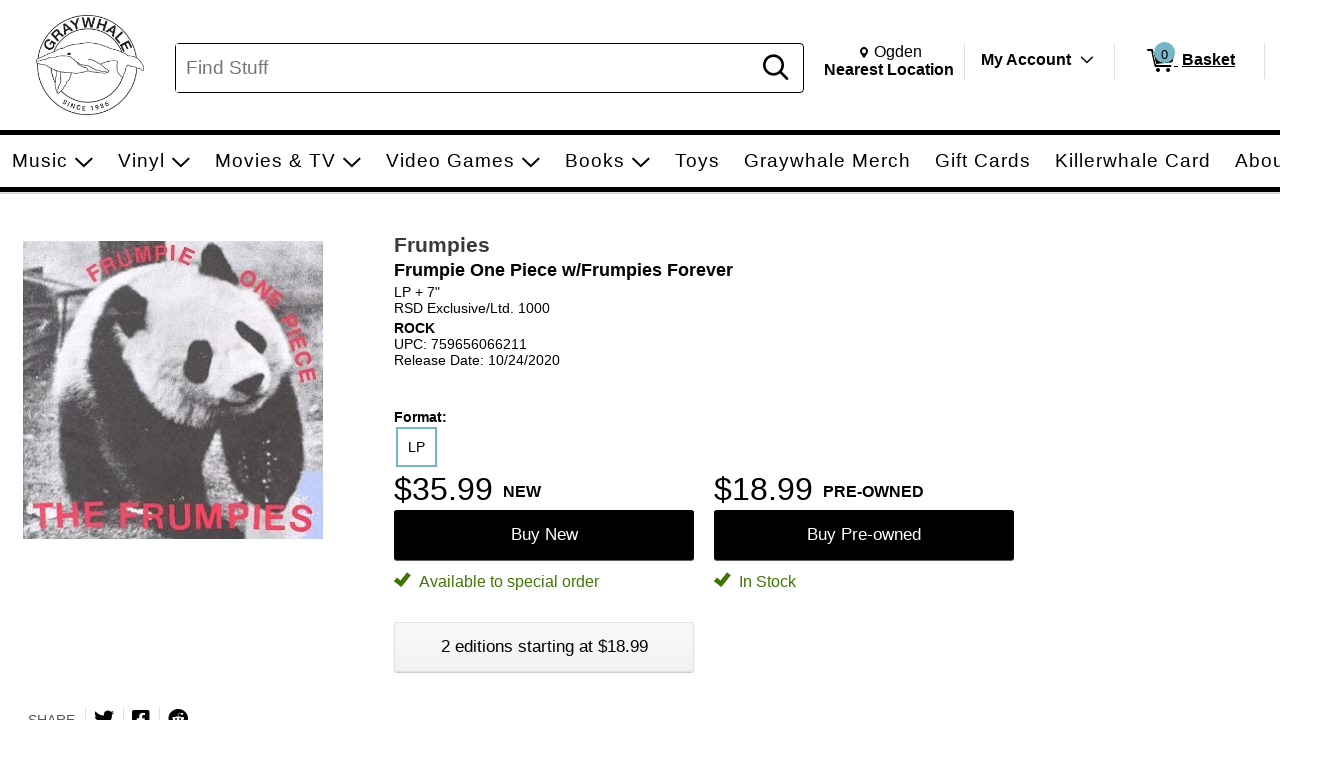

--- FILE ---
content_type: text/html; charset=utf-8
request_url: https://www.graywhaleslc.com/p/21523157/frumpies-frumpie-one-piece-w-frumpies-forever-lp--7-rsd-exclusive-ltd-1000
body_size: 27123
content:


<!DOCTYPE html PUBLIC "-//W3C//DTD XHTML 1.0 Transitional//EN" "http://www.w3.org/TR/xhtml1/DTD/xhtml1-transitional.dtd">
<html lang="en" xmlns="http://www.w3.org/1999/xhtml" =xmlns:og ="http://ogp.me/ns#" xmlns:fb="http://ogp.me/ns/fb#">
<head>
  <title>Frumpies Frumpie One Piece W Frumpies Forever Lp + 7&quot; Rsd Exclusive Lt</title>
  <meta http-equiv="X-UA-Compatible" content="IE=edge" />
  <meta name="description" content="Frumpies:Frumpie One Piece w/Frumpies Forever,LP,ROCK" />
  <meta name="keywords" content="Frumpies Frumpie One Piece W Frumpies Forever Lp Rock" />
  <meta http-equiv="Content-Language" content="en" />
  <meta name="viewport" content="width=device-width, initial-scale=1, maximum-scale=5" />


  

<link rel="shortcut icon" href='/Themes/Graywhale/Content/images/favicon.bmp' />




    <meta name="generator" content="FieldStack Omni" />


     
    
  
         
    


     
    <link href="https://www.graywhaleslc.com/p/21523157/frumpies-frumpie-one-piece-w-frumpies-forever-lp-7-rsd-exclusive-ltd-1000" rel="canonical" />

  <link href="/bundles/styles?v=TLvbKu5s3A9bmyUwEDaiZE6oktr_xeGx4HJ5tzeDWek1" rel="stylesheet"/>


  <link rel="stylesheet" href="https://use.fontawesome.com/releases/v5.15.4/css/all.css" integrity="sha384-DyZ88mC6Up2uqS4h/KRgHuoeGwBcD4Ng9SiP4dIRy0EXTlnuz47vAwmeGwVChigm" crossorigin="anonymous" />
  
  <link rel="stylesheet" href="/Themes/Common/style.css" />



  <!--[if lt IE 9]>
      <link rel="stylesheet" type="text/css" href='/Themes/Graywhale/Content/IE8.css' />
  <![endif]-->


<!-- Google tag (gtag.js) -->
<script async src="https://www.googletagmanager.com/gtag/js?id=G-GE5H069SM9"></script>
<script>
  window.dataLayer = window.dataLayer || [];
  function gtag(){dataLayer.push(arguments);}
  gtag('js', new Date());

  gtag('config', 'G-GE5H069SM9');
</script>        <script>
           
           

        </script>


  <script type="text/javascript">


    function SiteSeal(img, type) {
      if (window.location.protocol.toLowerCase() == "https:") { var mode = "https:"; } else { var mode = "http:"; }
      var host = location.host;
      var baseURL = mode + "//seals.networksolutions.com/siteseal_seek/siteseal?v_shortname=" + type + "&v_querytype=W&v_search=" + host + "&x=5&y=5";
      document.write('<a href="#" onClick=\'window.open("' + baseURL + '","' + type + '","width=450,height=500,toolbar=no,location=no,directories=no,\
                                                                  status=no,menubar=no,scrollbars=no,copyhistory=no,resizable=no");return false;\'>\
                                                                  <img src="'+ img + '" style="border:none;" oncontextmenu="alert(\'This SiteSeal is protected\');return false;"></a>');
    }
  </script>

    


    
    <meta property="og:title" content=" - Frumpies - Frumpie One Piece w/Frumpies Forever" />
    <meta property="og:type" content="album" />
    <meta property="og:url" content="https://www.graywhaleslc.com/p/21523157" />
    <meta property="og:image" content='https://cache.fieldstackintelligence.com/images/1793/8967758.JPG' />
    <meta property="og:site_name" content="Facebook.LikeSiteName" />
    <meta property="og:upc" content="759656066211" />
    <meta property="fb:app_id" content="" />
    <meta property="og:description" content="" />
    <meta property="og:price:amount" content="35.99" />
    <meta property="og:price:currency" content="USD" />
    <meta property="og:product_id" content="279165" />



  
  
  
  
  
  
  
  
    


<link href="//fonts.googleapis.com/css?family=Arvo:400,700" rel="stylesheet">  

  <script>
        function closestTag(n,t){if(n.parentElement!=null)return n.parentElement.tagName==t?n.parentElement:closestTag(n.parentElement,t)}function closestClass(n,t){if(n.parentElement!=null)return(" "+n.parentElement.className+" ").indexOf(" "+t+" ")>-1?n.parentElement:closestClass(n.parentElement,t)}function addClass(n,t){n!=null&&n.className!=null&&(" "+n.className+" ").indexOf(" "+t+" ")<0&&(n.className+=" "+t)}function removeClass(n,t){n!=null&&n.className!=null&&(" "+n.className+" ").indexOf(" "+t+" ")>-1&&(n.className=n.className.replace(" "+t,""))}function closestId(n,t){if(n.parentElement!=null)return n.parentElement.id==t?n.parentElement:closestId(n.parentElement,t)}function registerListener(n,t,i){i==undefined?window.addEventListener?window.addEventListener(n,t):window.attachEvent("on"+n,t):window.addEventListener?i.addEventListener(n,t):i.attachEvent("on"+n,t)}function lazyImageInit(n){typeof lazyImage=="object"&&lazyImage.imageInit(n)}var deferredExecution=[],$,UiFunctions,styleScope,placeholder;document.ready=function(n){deferredExecution.push(n)};document.readyExecute=function(){for(var n=0;n<deferredExecution.length;n++)typeof deferredExecution[n]=="function"&&deferredExecution[n]();deferredExecution=[]};document.onreadystatechange=function(n){console.log(n,document.readyState)};$=function(n){return n};Array.prototype.indexOf||(Array.prototype.indexOf=function(n,t){for(var i=t||0,r=this.length;i<r;i++)if(this[i]===n)return i;return-1});Object.defineProperty&&Object.defineProperty(HTMLInputElement.prototype,"fs_value",{get:function(){return this.value},set:function(n){this.value=n;this.autoblur&&this.autoblur()},enumerable:!0,configurable:!0});UiFunctions=function(){function f(n){console.log("lazy loading",n);typeof lazyImage=="object"&&lazyImage.loadLazy();n.parentElement&&n.parentElement.removeChild(n)}function t(n){n.tagName=="INPUT"&&(n=n.parentElement);var t=n.getElementsByTagName("input")[0],i=n.getElementsByTagName("label")[0];addClass(i,"label-a");t.focus()}function n(n){var t=n.parentElement.getElementsByTagName("label")[0];n.value?addClass(t,"label-a"):removeClass(t,"label-a")}function i(n){n.tagName=="TEXTAREA"&&(n=n.parentElement);var t=n.getElementsByTagName("textarea")[0],i=n.getElementsByTagName("label")[0];addClass(i,"label-a");t.focus()}function r(n){var t=n.parentElement.getElementsByTagName("label")[0];n.value||removeClass(t,"label-a")}function e(n){var t=n.parentElement;n.checked?(addClass(t,"checked"),t.getElementsByTagName("label")[0].setAttribute("aria-expanded","true"),t.getElementsByClassName("expand")[0].setAttribute("aria-label","Collapse")):(removeClass(t,"checked"),t.getElementsByTagName("label")[0].setAttribute("aria-expanded","false"),t.getElementsByClassName("expand")[0].setAttribute("aria-label","Expand"))}function o(n){for(var f=document.getElementsByClassName("option-show"),r,u,i,t=0;t<f.length;t++)removeClass(f[t],"option-show");if(r=closestClass(n,"radio-option-container"),r!=null){for(u=document.getElementsByName(n.name),t=0;t<u.length;t++)u[t].setAttribute("aria-checked","false");(n.setAttribute("aria-checked",n.checked),document.getElementById(n.id+"-title").setAttribute("aria-checked",n.checked),i=r.getElementsByClassName("radio-action"),i!=null)&&(n.checked?addClass(i[0],"option-show"):removeClass(i[0],"option-show"))}}function u(n,t){var t,i,r,e,f,u;if(t||(t=window.event),t.srcElement&&t.srcElement.onclick)return!1;if(t.cancelBubble=!0,t.stopPropogation){t.stopPropogation();return}if((i=closestClass(n,"radio-option-container"),i!=null)&&(r=i.getElementsByTagName("input"),r!=null&&!(r.length<1))){for(e=closestClass(i,"radio-list"),f=e.getElementsByClassName("op-checked"),u=0;u<f.length;u++)removeClass(f[u],"op-checked");addClass(i,"op-checked");r[0].click()}}function s(n){var t=closestClass(n,"radio-option"),i,r;t!=null&&(i=t.getElementsByTagName("input"),i!=null)&&(registerListener("change",function(){o(this)},i[0]),r=t.getElementsByClassName("radio-content"),r!=null&&registerListener("click",function(){u(this,event)},r[0]),t.removeChild(n))}function h(i){var r=closestClass(i,"input-field"),u;(r==null&&(r=closestClass(i,"input-button-field")),r!=null)&&(u=r.getElementsByTagName("input"),u!=null)&&(registerListener("click",function(){t(this)},r),registerListener("focus",function(){t(this)},u[0]),registerListener("blur",function(){n(this)},u[0]),u[0].autoblur=function(){n(this)},n(u[0]),r.removeChild(i))}function c(n){var t=closestClass(n,"input-field"),u;(t==null&&(t=closestClass(n,"input-button-field")),t!=null)&&(u=t.getElementsByTagName("textarea"),u!=null)&&(registerListener("click",function(){i(this)},t),registerListener("focus",function(){i(this)},u[0]),registerListener("blur",function(){r(this)},u[0]),r(u[0]),t.removeChild(n))}function l(n){var t=closestClass(n,"accordion-row"),i;t!=null&&(i=t.getElementsByTagName("input"),i!=null)&&(registerListener("click",function(){e(this)},i[0]),t.removeChild(n))}function a(n){var t=closestClass(n,"input-container"),i,r;t!=null&&(i=t.getElementsByClassName("input-left"),i!=null)&&(r=t.getElementsByClassName("input-right"),r!=null)&&(i[0].style.paddingRight=r[0].clientWidth+"px",t.removeChild(n))}function v(n){var t=n.parentElement;t&&t.setAttribute("aria-checked",n.checked)}function y(n){var t=n.parentElement,i;t&&(i=t.getElementsByTagName("input"),i)&&(registerListener("change",function(){v(this)},i[0]),t.removeChild(n))}function p(n){var t=n.parentElement;t&&(registerListener("click",function(){w(this)},t),t.removeChild(n))}function w(n){var t,i;n&&(t=n.parentElement,t)&&(t.removeChild(n),i=closestClass(t,"message-container"),(t.children!==null||t.children.length===0&&i!==null)&&(i.removeChild(t),i.parentElement!==null&&i.parentElement.removeChild(i)))}return{registerText:h,registerTextArea:c,registerRadio:s,registerAccordion:l,registerInputAction:a,registerCheckbox:y,LazyLoad:f,registerMessageClear:p,TEST:u}}();styleScope=function(){function f(){this.styleContent=""}function e(){if(!t){var n=document.createElement("style");n.appendChild(document.createTextNode(""));document.head.appendChild(n);n.sheet.insertRule("body { visibility: hidden; }",0)}}function i(n,t){if(n=n.replace("/*USE GLOBAL CUSTOM CSS */",""),!n.length)return"";var i=new RegExp("([^\r\n,{}]+)(,(?=[^}]*{)|s*{)","g");return n.replace(i,function(n,i,r){return i.match(/^\s*(@media|@.*keyframes|to|from|@font-face|1?[0-9]?[0-9])/)?i+r:(i.match(/:scope/)&&(i=i.replace(/([^\s]*):scope/,function(n,t){return""===t?"> *":"> "+t})),(i=i.replace(/^(\s*)/,"$1"+t+" "))+r)})}function n(){var e="scoped"in document.createElement("style"),n=Array.prototype.slice.call(document.body.querySelectorAll("style")),r;if(n=n.concat(Array.prototype.slice.call(document.querySelectorAll('styleLink[named="Global"]'))),0===n.length)return void(document.getElementsByTagName("body")[0].style.visibility="visible");r=new f;for(var u=document.head||document.getElementsByTagName("head")[0],t=document.createElement("style"),i=0;i<n.length;i++)n[i].innerHTML.indexOf("@import")>-1&&h(n[i],t),o(n[i],r,t,u);t.styleSheet?t.styleSheet.cssText+=r.styleContent:t.appendChild(document.createTextNode(r.styleContent));t.innerHTML&&u.appendChild(t);document.getElementsByTagName("body")[0].style.visibility="visible"}function o(n,t,i,r,u){var e=!1;r===undefined&&(r=document.head||document.getElementsByTagName("head")[0]);i===undefined&&(i=document.createElement("style"),e=!0);t===undefined&&(t=new f);l(n,t,i,r);(e||u)&&(i.styleSheet?i.styleSheet.cssText+=t.styleContent:i.appendChild(document.createTextNode(t.styleContent)),i.innerHTML&&r.appendChild(i))}function s(){return"/*styleGuid-"+"xxxxxxxx-xxxx-4xxx-yxxx-xxxxxxxxxxxx".replace(/[xy]/g,function(n){var t=Math.random()*16|0,i=n=="x"?t:t&3|8;return i.toString(16)})+"*/"}function h(n,t){var o=[],h,u,f,r,e;if(n!==null){for(h=/@import\s*url\s*\((.*)\);?/gim,u=h.exec(n.innerHTML);u!==null;)o.push([u[1],u[0]]),u=h.exec(n.innerHTML);for(f=0;f<o.length;f++)r=new c,r.placeHolder=s(),r.importUrl=o[f][0].replace(/"/g,"").replace(/\'/g,""),r.destinationTag=t,r.originTag=n,r.originTag.innerHTML=r.originTag.innerHTML.replace(o[f][1],r.placeHolder),e=new XMLHttpRequest,e.info=r,e.addEventListener("load",function(){var n=this.info,t;n.destinationTag.innerHTML.indexOf(n.placeHolder)!==-1&&(t="",this.status===200&&(t=this.responseText),t=i(t,n.originTag.tag),n.destinationTag.innerHTML=n.destinationTag.innerHTML.replace(n.placeHolder,"/* imported: "+n.importUrl+"*/ \n"+t))}),e.open("GET",r.importUrl,!0),e.send()}}function c(){this.placeHolder="";this.importUrl="";this.originTag=null;this.destinationTag=null;this.cloneTag=null;this.request=null}function l(n,t){var s;if(!n.hasAttribute("global")){var e=n,l=e.innerHTML,f=n.getAttribute("named"),h=f=="Global"&&n.tagName=="STYLELINK";if(l&&"BODY"!==e.parentElement.nodeName||h){var a="_fs-"+r,c="#"+a,o=document.createElement("div");f?(o.className="_fs-_"+f,c="."+o.className):o.id=a;s=e.parentNode;h||(s.parentNode.replaceChild(o,s),o.appendChild(s));e.parentNode.removeChild(e);(!f||u.indexOf(f)<0||h)&&(t.styleContent+=i(l,c),n.tag=c,f&&u.push(f))}r++}}function a(i){t||(n(),i.removeAttribute("onload"))}var r=0,u=[],t=!1;return!function(){"use strict";t||("undefined"==typeof document||(e(),"complete"===document.readyState||"loaded"===document.readyState?n():document.addEventListener("DOMContentLoaded",n)))}(),"undefined"!=typeof exports&&(exports.scoper=i),{Process:n,Ajax:a}}();placeholder=function(){function t(t){var r=document.createElement("div"),u,f;if(r.style.cssText="width:100%; box-sizing:border-box; white-space: nowrap;",t.segments)for(u=0;u<t.segments.length;u++)i(t.segments[u],r);if(t.lines)for(f=0;f<t.lines.length;f++)n(t.lines[f],r);return t.line&&n(t.line,r),r}function i(t,r,u){var f=document.createElement("div"),s="display:inline-block; box-sizing:border-box; vertical-align:top;",e,o;if(t.style&&(s+=t.style),f.style.cssText=s,t.line&&n(t.line,f),t.lines)for(e=0;e<t.lines.length;e++)n(t.lines[e],f);if(r.appendChild(f),u===undefined&&t.repeat>1)for(o=0;o<t.repeat-1;o++)i(t,r,!0)}function n(t,i,r){var u=document.createElement("div"),f;if(t.style&&(u.style.cssText=t.style),u.className="animated-placeholder",i.appendChild(u),r===undefined&&t.repeat>1)for(f=0;f<t.repeat-1;f++)n(t,i,!0)}function r(n,i){var u=document.querySelectorAll(n),r,f;if(u.length)for(r=0;r<u.length;r++)f=t(i),u[r].innerHTML=f.outerHTML}return{Generate:t,Show:r}}()
</script>






</head>

<body class="-ds">



  
  <div id="mastertop"></div>
  <!--[if lt IE 7]> <div style=' clear: both; height: 59px; padding:0 0 0 15px; position: relative;'> <a href="http://windows.microsoft.com/en-US/internet-explorer/products/ie/home?ocid=ie6_countdown_bannercode"><img src="http://storage.ie6countdown.com/assets/100/images/banners/warning_bar_0000_us.jpg" border="0" height="42" width="820" alt="You are using an outdated browser. For a faster, safer browsing experience, upgrade for free today." /></a></div> <![endif]-->

  

  <div class="master-wrapper-page" onclick="hideWebPopup();" id="master-wrapper-page">
    <div class="fs-loading-bar">
      <div class="fs-loader"></div>
    </div>
    
  <div class="master-wrapper-content" id="master-wrapper-content">
      <div class="accessibility-helpers">
          <a href="#maincontent" class="skip-link">Skip to Main Content</a>
          <div id="a11y-alerts" class="sr-only" aria-live="assertive" role="alert"></div>
      </div>
    <script type="application/javascript" async id="top-carousel">
         $(document).ready(function () {
         
                 // Set the current Height/Width
                 global.clientHeight = $(window).height();
                 global.clientWidth = $(window).width();
         
                 // Register trigger
                 app.registerTrigger('onwindowresize');
         
                 // Add trigger event
                 $(window).resize(function (e) {
         
                     clearTimeout(global.resizeInterval);
         
                     // Check if the height/width has really changed..
                     if (global.clientHeight != $(window).height() || global.clientWidth != $(window).width()) {
                         global.clientHeight = $(window).height();
                         global.clientWidth = $(window).width();
         
                         global.resizeInterval = setTimeout(function () {
                             app.triggerEvent('onwindowresize');
                             console.log('resize event');
                         }, 400);
                     }
                 })
         slickCarousel.buildHeroCarousels('.carousel-frame');
         })
    </script>




<div class="header-wrap _nav_header_">
    
    <div class="m-items">
        <div class="mobile-menu">
                <button aria-label="Toggle Responsive Menu" class="desktop-hamburger menu button-link" onclick="toggleResponsiveMenu()" aria-haspopup="true">
                    <span class="fs-ico fs-menu"></span>
                    <i class="burg-x"></i>
                </button>
        </div>
        <div class="m-logo">
                <a href="https://www.graywhaleslc.com">
                <img src='https://cache.fieldstackintelligence.com/images/graywhale/client-logos/9f16e3a7-6265-410c-a008-4fe078ab61d9.png' class="header-logo-large h-logo" alt="Home page" />
                </a>
        </div>
        <div class="m-search">




<script>
    function searchBoxFocus(searchbox) {
        if (searchbox.value == 'Find Stuff')
            searchbox.value = '';

        let searchSubmitButton = $('#searchSubmitButton');
        searchSubmitButton.css({ 'cursor': 'pointer' });
    }

    function searchBoxBlur(searchbox) {
        if (searchbox.value == '')
        {
            $('#searchSubmitButton').css({ 'cursor': 'default' });
        }
    }

    function clearSearchText() {
        $('.searchboxtext').val('');
        $('.searchbox-clear').addClass("hidden");
        $('.searchboxtext').focus();
    }

    function searchBoxSubmit(el) {
        var t = $('.searchboxtext').val();
        if (t == 'Find Stuff') {
            $('.searchboxtext').focus();
        }
            return;

        $('.searchbox-form').submit();
    }

    function searchboxval(el) {
        var text = el.value;
        $('.searchboxtext').val(text);
    }

    function toggleSearchBar(forceShow) {
        var ck = !!!$('.mo-search-icon').attr('ck');
        if (forceShow != undefined)
            ck = forceShow;

        if (ck) {
            toggleResponsiveMenu(false);
            $('.mo-search-icon').attr('ck', '1');
            $('.mo-search').show();
            $('.searchboxtext').focus();
        }
        else {
            $('.mo-search-icon').attr('ck', null);
            $('.mo-search').hide();
        }
    }
</script>


<form action="/search" class="searchbox-form" method="get" onsubmit="return check_small_search_form(this)">    <div id="scrim" hidden="hidden"></div>
    <div class="search-box">
      <div class="search-left desktop-search">
        <input id="searchbox" type="search" class="solidlightboundingbox searchboxtext small-searchterms"
               onkeyup="searchboxval(this)" maxlength=256 placeholder="Find Stuff"
                                      name="q" onfocus="searchBoxFocus(this);" onblur="searchBoxBlur(this)"
               title="Search" aria-label="Search, Find Stuff" />
      </div>
            <div class="search-right">
                <div class="search-glass">
                    <button class="button action button-link"  id="searchSubmitButton"  onclick="searchBoxSubmit(this);"    tabindex=0>
    <span class="glass-icon fs-ico fs-search"></span> <span class='sr-only'>Search</span>
</button>


                </div>
            </div>
        </div>
        <input type="hidden" name="SC" value="1" />
</form>
        </div>
        <div class="m-header-area" id="headerlinksarea">
                







<div class="m-header-links">
    
    <div class="m-location header-cell">

        <span id="change-store-btn-desc" class="sr-only">Change store from currently selected store.</span>
        <button id="headerLinkStoreSelector" 
                onclick="storeSelect('n')" 
                class="header-shownlocal location-select button-link"
                aria-describedby="change-store-btn-desc">
            <span class="st-loc">
                <span class="location-icon fs-ico fs-location"></span>
                <span class="sr-only">Change Store. Selected Store</span>
                <span class="st-loc-title location-btn-text">
                    Ogden
                </span>
            </span>
            <span class="st-loc-desc location-btn-text" style="display:block;">Nearest Location</span>
        </button>
    </div>
    <div class="m-account header-cell">
        <div class="customer-detail-button">
                            <a href="/customer/welcomeback" class="isitreallyyou customer-detail-myaccount" style="display:inline-block">
                    My Account
                </a>
                <button class="toggle-account-btn fs-ico fs-down-chevron button-link" onclick="toggleMyAccount(null, true, true)" aria-label="Toggle Account Menu" aria-haspopup="true" style="display:inline-block;">
                </button>
        </div>
        <div class="customer-detail-menu cd-info">
                <ul role="menu">
                        <li class="user-signup" role="menuitem">
                            <div class="signup-button"><button class="button action medium"  id="headerLinksSignIn"  onclick="doLogin();"    tabindex=0>
    Login
</button>

</div>
                            <div class="signup-message">New Customer? <a id="headerLinksSignUp" href="javascript:doLogin()">Start Here</a></div>
                        </li>
                    <li role="menuitem">
                        <a id="headerLinkAccount" href="/customer/welcomeback">Account</a>
                    </li>
                    <li role="menuitem">
                        <a id="headerLinkOrderHistory" href="/customer/welcomeback">Orders</a>
                    </li>
                    <li role="menuitem">
                        <a id="headerLinkWishlists" href="/customer/welcomeback">My Lists</a>
                    </li>
                                    </ul>
        </div>
    </div>

    
        <div class="header-cell customer-header-cart">
            <a id="headerLinkCart" 
               href="/cartx" 
               class="view-cart-header-btn button-link" 
               aria-label="0 items in Basket">
                <span class="cart-item-count">
                    <span class="fs-ico fs-cart"></span>
                    <span class="cart-item-number">0</span>
                </span>
                <span class="cart-text"> Basket</span>
            </a>
        </div>
        <div class="cd-alert">
            <div class="content"></div>
        </div>                      
</div>

    </div>
    </div>  
</div>





<div class="store-select-container" style="display:none;"></div>





<div class="headermenu" style="margin-bottom:0px; padding:0px">
    <div class="headermenutopdiv"></div>
     


    <nav aria-label="Frumpies Frumpie One Piece W Frumpies Forever Lp + 7&quot; Rsd Exclusive Lt Navigation">
        <div class="menu-wrapper" id="menubar" role="menubar">
            <div class="menu-top">
                    <a href="/c/16" class="menu-link" style="outline:0;" role="menuitem" tabindex="0">
                        
                        <div class="menu-item" data-id=0-10>
                            Music
                        </div>
                    </a>
                    <a href="/c/58" class="menu-link" style="outline:0;" role="menuitem" tabindex="0">
                        
                        <div class="menu-item" data-id=0-15>
                            Vinyl
                        </div>
                    </a>
                    <a href="/c/59" class="menu-link" style="outline:0;" role="menuitem" tabindex="0">
                        
                        <div class="menu-item" data-id=0-17>
                            Movies &amp; TV
                        </div>
                    </a>
                    <a href="/c/43/video-games" class="menu-link" style="outline:0;" role="menuitem" tabindex="0">
                        
                        <div class="menu-item" data-id=0-43>
                            Video Games
                        </div>
                    </a>
                    <a href="/c/60" class="menu-link" style="outline:0;" role="menuitem" tabindex="0">
                        
                        <div class="menu-item" data-id=0-46>
                            Books
                        </div>
                    </a>
                    <a href="https://www.graywhaleslc.com/c/61/toys?&amp;so=0&amp;page=1&amp;af=-10" class="menu-link" style="outline:0;" role="menuitem" tabindex="0">
                        
                        <div class="menu-item" >
                            Toys
                        </div>
                    </a>
                    <a href="/c/13/graywhale-merch" class="menu-link" style="outline:0;" role="menuitem" tabindex="0">
                        
                        <div class="menu-item" >
                            Graywhale Merch
                        </div>
                    </a>
                    <a href="/c/14/gift-cards" class="menu-link" style="outline:0;" role="menuitem" tabindex="0">
                        
                        <div class="menu-item" >
                            Gift Cards
                        </div>
                    </a>
                    <a href="https://www.graywhaleslc.com/content/Killerwhale" class="menu-link" style="outline:0;" role="menuitem" tabindex="0">
                        
                        <div class="menu-item" >
                            Killerwhale Card
                        </div>
                    </a>
                    <a href="/c/31/about" class="menu-link" style="outline:0;" role="menuitem" tabindex="0">
                        
                        <div class="menu-item" data-id=0-31>
                            About
                        </div>
                    </a>
            </div>
            <div class="menu-bottom">







    <div class="menu-content" id="mc-0-10">
            <div class="menu-sub-menu" id="msm-0-10">
                <ul class="menu-child-list">
                        <li class="menu-child-item"
                            data-id="0-16">
                            <a href="/c/16" tabindex="-1" aria-haspopup="false">
                                CDs
                            </a>
                        </li>
                </ul>
            </div>
    </div>







    <div class="menu-content" id="mc-0-15">
            <div class="menu-sub-menu" id="msm-0-15">
                <ul class="menu-child-list">
                        <li class="menu-child-item"
                            data-id="0-99">
                            <a href="/c/99/rsd-black-friday-2025" tabindex="-1" aria-haspopup="false">
                                RSD Black Friday 2025
                            </a>
                        </li>
                        <li class="menu-child-item"
                            data-id="0-95">
                            <a href="/c/95/record-store-day-2025" tabindex="-1" aria-haspopup="false">
                                Record Store Day 2025
                            </a>
                        </li>
                        <li class="menu-child-item"
                            data-id="0-93">
                            <a href="/c/93/rsd-black-friday-2024" tabindex="-1" aria-haspopup="false">
                                RSD Black Friday 2024
                            </a>
                        </li>
                        <li class="menu-child-item"
                            data-id="0-58">
                            <a href="/c/58/featured-vinyl" tabindex="-1" aria-haspopup="false">
                                Featured Vinyl
                            </a>
                        </li>
                        <li class="menu-child-item"
                            data-id="0-80">
                            <a href="/c/80/rsd-essentials" tabindex="-1" aria-haspopup="false">
                                RSD Essentials
                            </a>
                        </li>
                        <li class="menu-child-item"
                            data-id="0-81">
                            <a href="/#" tabindex="-1" aria-haspopup="true">
                                Previous RSD Years
                                    <span class="menu-more"></span>
                            </a>
                        </li>
                        <li class="menu-child-item"
                            data-id="0-11">
                            <a href="/c/11/vinyl-accessories" tabindex="-1" aria-haspopup="false">
                                Vinyl Accessories
                            </a>
                        </li>
                </ul>
            </div>
                    <div class="menu-sub-content" id="msc-0-81">

    <div class="category-content-menu" id="cat-content-0-81">


            <div class="sub-cat-list">
        <ul class="sub-cat-single">
                <li class="cat-child-sub">
                    <a href="/c/91/record-store-day-2024" tabindex="-1">
                        <span class="sub-cat-header">Record Store Day 2024</span>
                    </a>
                </li>
                <li class="cat-child-sub">
                    <a href="/c/23/rsd-black-friday-2023" tabindex="-1">
                        <span class="sub-cat-header">RSD Black Friday 2023</span>
                    </a>
                </li>
                <li class="cat-child-sub">
                    <a href="/c/21/record-store-day-2023" tabindex="-1">
                        <span class="sub-cat-header">Record Store Day 2023</span>
                    </a>
                </li>
                <li class="cat-child-sub">
                    <a href="/c/24/rsd-black-friday-2022" tabindex="-1">
                        <span class="sub-cat-header">RSD Black Friday 2022</span>
                    </a>
                </li>
                <li class="cat-child-sub">
                    <a href="/c/22/record-store-day-2022" tabindex="-1">
                        <span class="sub-cat-header">Record Store Day 2022</span>
                    </a>
                </li>
        </ul>
    </div>


    </div>
                    </div>
    </div>







    <div class="menu-content" id="mc-0-17">
            <div class="menu-sub-menu" id="msm-0-17">
                <ul class="menu-child-list">
                        <li class="menu-child-item"
                            data-id="0-59">
                            <a href="/c/59/featured-movies" tabindex="-1" aria-haspopup="false">
                                Featured Movies
                            </a>
                        </li>
                        <li class="menu-child-item"
                            data-id="0-18">
                            <a href="/c/18/dvd" tabindex="-1" aria-haspopup="false">
                                DVD
                            </a>
                        </li>
                        <li class="menu-child-item"
                            data-id="0-19">
                            <a href="/c/19/blu-ray" tabindex="-1" aria-haspopup="false">
                                Blu-Ray
                            </a>
                        </li>
                        <li class="menu-child-item"
                            data-id="0-20">
                            <a href="/c/20/4k-ultra-hd" tabindex="-1" aria-haspopup="false">
                                4K Ultra HD
                            </a>
                        </li>
                </ul>
            </div>
    </div>







    <div class="menu-content" id="mc-0-43">
            <div class="menu-sub-menu" id="msm-0-43">
                <ul class="menu-child-list">
                        <li class="menu-child-item"
                            data-id="0-45">
                            <a href="/c/45/nintendo-switch" tabindex="-1" aria-haspopup="false">
                                Nintendo Switch
                            </a>
                        </li>
                        <li class="menu-child-item"
                            data-id="0-38">
                            <a href="/c/38/ps4" tabindex="-1" aria-haspopup="false">
                                PS4
                            </a>
                        </li>
                        <li class="menu-child-item"
                            data-id="0-41">
                            <a href="/c/41/ps5" tabindex="-1" aria-haspopup="false">
                                PS5
                            </a>
                        </li>
                        <li class="menu-child-item"
                            data-id="0-39">
                            <a href="/c/39/xbox-series-sx" tabindex="-1" aria-haspopup="false">
                                Xbox Series S|X
                            </a>
                        </li>
                        <li class="menu-child-item"
                            data-id="0-36">
                            <a href="/c/36/xbox-one" tabindex="-1" aria-haspopup="false">
                                Xbox One
                            </a>
                        </li>
                        <li class="menu-child-item"
                            data-id="0-57">
                            <a href="/c/57/classic-retro" tabindex="-1" aria-haspopup="false">
                                Classic/Retro
                            </a>
                        </li>
                </ul>
            </div>
    </div>







    <div class="menu-content" id="mc-0-46">
            <div class="menu-sub-menu" id="msm-0-46">
                <ul class="menu-child-list">
                        <li class="menu-child-item"
                            data-id="0-60">
                            <a href="/c/60/featured-books" tabindex="-1" aria-haspopup="false">
                                Featured Books
                            </a>
                        </li>
                        <li class="menu-child-item"
                            data-id="0-53">
                            <a href="/c/53/fiction" tabindex="-1" aria-haspopup="false">
                                Fiction
                            </a>
                        </li>
                        <li class="menu-child-item"
                            data-id="0-56">
                            <a href="/c/56/young-adult" tabindex="-1" aria-haspopup="false">
                                Young Adult
                            </a>
                        </li>
                        <li class="menu-child-item"
                            data-id="0-52">
                            <a href="/c/52/books-childrens" tabindex="-1" aria-haspopup="false">
                                Children&#39;s
                            </a>
                        </li>
                        <li class="menu-child-item"
                            data-id="0-55">
                            <a href="/c/55/graphic-novels-manga" tabindex="-1" aria-haspopup="false">
                                Graphic Novels &amp; Manga
                            </a>
                        </li>
                        <li class="menu-child-item"
                            data-id="0-54">
                            <a href="/c/54/nonfiction" tabindex="-1" aria-haspopup="false">
                                Nonfiction
                            </a>
                        </li>
                </ul>
            </div>
    </div>



































    <div class="menu-content" id="mc-0-31">
            <div class="menu-sub-menu" id="msm-0-31">
                <ul class="menu-child-list">
                        <li class="menu-child-item"
                            data-id="0-73">
                            <a href="/contactus" tabindex="-1" aria-haspopup="false">
                                Contact Us
                            </a>
                        </li>
                        <li class="menu-child-item"
                            data-id="0-72">
                            <a href="/Locations" tabindex="-1" aria-haspopup="false">
                                Locations/Hours
                            </a>
                        </li>
                        <li class="menu-child-item"
                            data-id="0-67">
                            <a href="/about-graywhale" tabindex="-1" aria-haspopup="false">
                                About Us
                            </a>
                        </li>
                        <li class="menu-child-item"
                            data-id="0-69">
                            <a href="/BuyUsed" tabindex="-1" aria-haspopup="false">
                                We Buy Used!
                            </a>
                        </li>
                        <li class="menu-child-item"
                            data-id="0-76">
                            <a href="/FAQ" tabindex="-1" aria-haspopup="false">
                                FAQ
                            </a>
                        </li>
                        <li class="menu-child-item"
                            data-id="0-71">
                            <a href="/privacypage" tabindex="-1" aria-haspopup="false">
                                Privacy Policy
                            </a>
                        </li>
                        <li class="menu-child-item"
                            data-id="0-78">
                            <a href="/Employment" tabindex="-1" aria-haspopup="false">
                                Employment
                            </a>
                        </li>
                </ul>
            </div>
    </div>
            </div>
        </div>
    </nav>



</div>

      <span class="scroll-root"></span>
      <main id="maincontent">
          <div class="master-wrapper-inner-content">


        <div class="header-content-banner">
            <style named="Global" onload="styleScope.Ajax(this)">/*USE GLOBAL CUSTOM CSS */</style>
<!-- <div class="global-header-ad">
<p>Attention: Orders placed after 12/12/25 cannot be guaranteed to arrive before Christmas due to the increase in delivery times. We are sorry for any inconvenience, and we appreciate your patience and support!</p>
<span></span>
</div>
-->
        </div>
        <div class="clear"></div>

                            
              
              










<div class="master-responsive-main" id="masterresponsivemain">

    <div style="width: 100%;">
        










<!--product breadcrumb-->
<div itemscope itemtype="https://schema.org/Product">
    

 <div id="fb-root"></div>



    


    <div class="clear"></div>
    <div id="productdetailcustomhtml0"></div>


    <div style="width:100%;background-color:#fff;border-top:1px solid lightgray;">
        <div class="solidlightboundingbox product-details-page " style="">
            <div class="productdetailcustomhtml1"></div>

            <div class="product-essential" id="product-essential">
                <br />




<link itemprop="url" href="https://www.graywhaleslc.com/p/21523157">
<div class="product-details-info" style="width:98%;vertical-align:top">
    <meta itemprop="productID" content="21523157" />
    <meta itemprop="description" content="Frumpies:Frumpie One Piece w/Frumpies Forever,LP,ROCK" />
    <meta itemprop="sku" content="759656066211" />

            <meta itemprop="gtin12" content="759656066211" />

        <table width="100%" role="presentation">
            <tr>
                <td class="product-image" style="vertical-align:top;width:30%;">
                    <div class="product-section-left">    <div class="product-detail-section product-detail-pictures">

        <!--product pictures-->
        

        <div class="picture detailpicture image-container-height" style="float:left;z-index:0" >
                <img itemprop="image" alt="Frumpies/Frumpie One Piece w/Frumpies Forever@LP + 7&quot;@RSD Exclusive/Ltd. 1000" src="//cache.fieldstackintelligence.com/images/1793/8967758.JPG?639043303428963070" title="Frumpies/Frumpie One Piece w/Frumpies Forever@LP + 7&quot;@RSD Exclusive/Ltd. 1000" style="border-width: 0px;max-width:300px;"  id="main-variant-image" data-zoom-image="//cache.fieldstackintelligence.com/images/1793/8967758.JPG?639043303428963070" onerror="this.onerror=null;this.src='/Themes/Graywhale/Content/Images/ArtNotAvailable.jpg'"/>
        </div>
          <div class="clear"><br /></div>

    </div>
</div>
                </td>
                <td class="product-details-checkout" style="vertical-align:top;width:70%">
                    <div class="product-section-left condition-aware">
                        <div class="product-detail-section">
                                <input type="hidden" id="maxpurchasequantity" name="maxpurchasequantity" value="2">
        <h1 class="detailtitle1lower productdetailtitle-header producttitlelink" itemprop="name"><a href="/search?art=Frumpies&p=21523157">Frumpies</a> <br /></h1>
        <h2 class="productdetailtitle1 ">Frumpie One Piece w/Frumpies Forever</h2>
        <p class="productdetailtitle2 ">LP + 7&quot;</p>
        <p class="productdetailtitle3 ">RSD Exclusive/Ltd. 1000</p>
        <p class="productdetailgenre1 ">ROCK</p>
            <p class="productdetailupc ">UPC: 759656066211</p>
            <p class="productdetailreleasedate ">Release Date: 10/24/2020</p>
        <div id="product-rating-overview"></div>

                        </div>

                        <div class="product-detail-section product-detail-schedule">
                                                    </div>


                            <span itemprop="offers" itemscope itemtype="https://schema.org/Offer">
                                <link itemprop="url" href="https://www.graywhaleslc.com/p/21523157" />
                                <link itemprop="availability" href="https://schema.org/OutOfStock" >
                               
                                <span style="display:none" itemprop="price">35.99</span>
                                <meta itemprop="priceCurrency" content="USD" />
                                 <meta itemprop="sku" content="759656066211">
                                    <meta itemprop="itemCondition" content="https://schema.org/NewCondition" />
                            </span>
                        <div class="product-detail-section display-elements">

                        </div>
                        <div class="clear"></div>
                        <div class="product-detail-section product-detail-variants">

    <script src="/Scripts/public.tabs.js" type="text/javascript"></script>
                <div class="clear"></div>
                <span id="variantLabelId-3000" class="variant-type-header">
                    Format:
                </span>
                <div id="group--3000" class="variant-type-list" role="radiogroup" aria-labelledby="variantLabelId-3000" required>
                                    <span type="button" class="variant-type-item variant-selected variant-item " role="radio"
                                            aria-label="Format - LP                                                " value="LP                                                " aria-checked="true">
                                        LP                                                                                     
                                    </span>

                </div>
                <script>
                    var variantGroup = new TabList(document.getElementById('group--3000'), "aria-checked");
                    variantGroup.init();
                </script>


                        </div>
                        <div class="clear"></div>
                            <div class="product-detail-availability" id="addtocartsection"></div>
                    </div>


                </td>
            </tr>
        </table>
</div>



            </div>


        </div>
    </div>
    <div class="clear"></div>
    <div class="product-detail-share-box" style="width:97%;display:block" id="product-detail-share-section">
                <div align="left">
    <div class="social-media-section-detail">

            <div class="share-label">SHARE</div>

        <div class="social-media-icons-detail">
                <span>
                    <a href="javascript:ShareEvent('Twitter','https://twitter.com/share?ref_src=twsrc%5Etfw&amp;url=https://www.graywhaleslc.com/p/21523157/frumpies-frumpie-one-piece-w-frumpies-forever-lp-7-rsd-exclusive-ltd-1000')" aria-label="Share on Twitter">
                        <i class="fab fa-twitter" aria-hidden="true" alt="Share on Twitter"></i>
                    </a>
                </span>

                <span>
                    <a href="javascript:ShareEvent('FaceBook','https://www.facebook.com/sharer/sharer.php?u=https://www.graywhaleslc.com/p/21523157/frumpies-frumpie-one-piece-w-frumpies-forever-lp-7-rsd-exclusive-ltd-1000')" aria-label="Share on Facebook">
                        <i class="fab fa-facebook-square" aria-hidden="true" alt="Share on Facebook"></i>
                    </a>
                </span>

                <span>
                    <a href="javascript:ShareEvent('Reddit','https://www.reddit.com/submit?url=https://www.graywhaleslc.com/p/21523157/frumpies-frumpie-one-piece-w-frumpies-forever-lp-7-rsd-exclusive-ltd-1000')"  aria-label="Submit to Reddit">
                        <i class="fab fa-reddit" aria-hidden="true" alt="Submit to Reddit"></i>
                    </a>
                </span>

        </div>
    </div>



    <script>
        function ShareEvent(sh, url) {
                
                gtag('event', 'share', {
                    method: sh,
                    content_type: 'html',
                    item_id: '759656066211'
                });
                
            window.open(encodeURI(url), '_blank');
        }
    </script>


                </div>
                <div align="right">
    <table width="100%" role="presentation">
    <tr>
  
    
    </tr>
    </table>



                </div>
    </div>

    <div class="clear"></div>
    <div id="tabbed-content"></div>
    <div id="product-detail-information">
    </div>
    <center>
        <div id="related-recs" class="_fs-_Global"></div>
    </center>







    <div id="productdetailcustomhtml5"></div>
    <div class="clear"></div>
    <div id="productdetailcustomhtml6"></div>
    <div class="clear"></div>
    <div id="productdetailcustomhtml8"></div>
    <div class="clear"></div>
    <div class="solidlightboundingbox product-detail-bottom-text" style="margin-top:4px;margin-bottom:4px;" id="productdetailcustomhtml9"></div>
    <div class="clear"></div>
    <div class="solidlightboundingbox product-detail-bottom-text" style="margin-top:4px;margin-bottom:4px;" id="productdetailcustomhtml10"></div>
    <div class="sdd-location-check-holder" style="display:none;"></div>






</div>











<script>

//// Placeholders:
    function showShippingPlaceHolder(selector) {
        var def = {
            lines: [
                { style: "height:20px; width:80%; margin-bottom:10px;" },
                { style: "height:20px; width:65%; margin-bottom:10px;" },
                { style: "height:20px; width:70%; margin-bottom:10px;" }
            ]
        };
        placeholder.Show(selector, def);
    }

    function showPopupOfferPlaceHolder(selector) {
        var def = {
            segments: [{
                style: "width:60px",
                line: { style: "height:50px; width:50px;" }
            },
            {
                style: "width:80%",
                lines: [
                    { style: "height:20px; width:90%; margin-left:5px; margin-bottom:10px;" },
                    { style: "height:20px; width:75%; margin-left:5px; margin-bottom:10px;" },
                ]
            }
            ]
        };

        placeholder.Show(selector, def);
    }
</script>



    </div>
</div>






              
              <div class="clear">

              </div>
          </div>
      </main>
  </div>

  </div>
  
  <div id="popup-window-opacity-filter"
       style="display:none; opacity: 0.5; position: fixed; width: 100%; height: 100%; left: 0px; top: 0px; background-color: black; z-index:1000"
       onclick="hideWebPopup()" onkeydown="keyToClick(hideWebPopup)"></div>
  <div id="popup-window" class="fixed-width" style="margin-left:auto;margin-right:auto;max-height:100%;" aria-modal="true" role="dialog">
    <div id="popup-close-window">
        <div id="close-window-button">
            <label for="close-move-button" class="close-move-label" id="close-move-id">Close</label>
            <button class="button-link close-x"
                    id="close-move-button" onclick="hideWebPopup()"
                    aria-labelledby="close-move-id">
                <span class="sr-only">Close</span>
            </button>
        </div>
    </div>
    <div id="popup-title-div" style="width:60%;"></div>
    <div class="clear popup-divider"></div>
    <div id="popup-content"></div>
  </div>
  <div id="popup-wait-spinner" style="display:none">
    <img src="/Themes/Common/loading.gif" alt="loading spinner" />
  </div>
  <div id="popup-background"></div>
  <div id="popup-wait-message">
    Please Wait, Loading...
  </div>

  
  <div class="clear"></div>
  <div id="footerholder" style="display:none">
     


        <div class="clear footer-stretch"></div>
        <div class="footermenu">
            <style named="Global" onload="styleScope.Ajax(this)">/*USE GLOBAL CUSTOM CSS */</style>
<div class="footer-inner">
        <div class="footer-left footer-col">
            <ul>
                <li><a href="https://www.graywhaleslc.com/contactus">Contact us</a></li>
                <li><a href="https://www.graywhaleslc.com/Locations">Locations/Hours</a></li>
                <li><a href="https://www.graywhaleslc.com/about-graywhale">About Us</a></li>
                <li><a href="https://www.graywhaleslc.com/BuyUsed">We Buy Used!</a></li>
                <li><a href="https://www.graywhaleslc.com/privacypage">Privacy Policy</a></li>
                <li><a href="https://www.graywhaleslc.com/FAQ">FAQ</a></li>
                <li><a href="https://www.graywhaleslc.com/Employment">Employment</a></li>
            </ul>
        </div>
        <div class="footer-middle footer-col">
            <a href="/">
                <img src="https://www.graywhaleslc.com/Themes/Graywhale/Content/Images/GraywhaleBanner.jpg" alt="Graywhale Logo">
            </a>
            <p>&copy; <script type="text/javascript">
                document.write(new Date().getFullYear());
            </script> Graywhale All rights reserved.</p>
          	<a href="https://www.graywhaleslc.com/accessibility">Accessibility Statement</a>
        </div>
        <div class="footer-right footer-col">
        <div class="social-media-icon-wrapper" style="width: 100%;">
            <div class="socialmediaicons">
                <a style="padding: 5px;" href="https://twitter.com/GraywhaleSLC" aria-label="Follow Graywhale on Twitter" target="_blank">
                    <span class="fab fa-twitter"></span>
                </a>
                <a style="padding: 5px;" href="https://www.facebook.com/Graywhale/" aria-label="Follow Graywhale on Facebook" target="_blank">
                    <span class="fab fa-facebook-f"></span>
                </a>
                <a style="padding: 5px;" href="https://www.instagram.com/graywhaleslc/" aria-label="Follow Graywhale on Instagram" target="_blank">
                    <span class="fab fa-instagram"></span>
                </a>
              <!--<a class="discogs-icon" href="https://www.discogs.com/seller/graywhaleslc/profile" aria-label="Follow Graywhale on Discogs">
                <span>
                  <svg role="img" viewBox="0 0 24 24" xmlns="http://www.w3.org/2000/svg">
                    <path d="M1.742 11.982c0-5.668 4.61-10.278 10.276-10.278 1.824 0 3.537.48 5.025 1.317l.814-1.488A11.914 11.914 0 0 0 12.19.003h-.195C5.41.013.072 5.31 0 11.885V12a11.983 11.983 0 0 0 3.775 8.72l1.185-1.28a10.249 10.249 0 0 1-3.218-7.459zm18.62-8.577l-1.154 1.24a10.25 10.25 0 0 1 3.088 7.337c0 5.666-4.61 10.276-10.276 10.276-1.783 0-3.46-.456-4.922-1.258l-.854 1.522A11.946 11.946 0 0 0 12 23.998c6.626 0 12.001-5.373 12.001-12a11.977 11.977 0 0 0-3.638-8.593zM1.963 11.982a10.03 10.03 0 0 0 3.146 7.295l1.18-1.276a8.295 8.295 0 0 1-2.586-6.019c0-4.586 3.73-8.315 8.315-8.315 1.483 0 2.875.391 4.082 1.075l.835-1.526a9.973 9.973 0 0 0-4.917-1.289C6.475 1.925 1.963 6.437 1.963 11.982zm18.37 0c0 4.586-3.73 8.315-8.315 8.315a8.273 8.273 0 0 1-3.962-1.005l-.852 1.516a10.006 10.006 0 0 0 4.814 1.229c5.543 0 10.055-4.512 10.055-10.055 0-2.808-1.157-5.347-3.017-7.173l-1.183 1.274a8.282 8.282 0 0 1 2.46 5.899zm-1.948 0a6.37 6.37 0 0 1-6.365 6.364 6.329 6.329 0 0 1-3.006-.756l-.848 1.507a8.039 8.039 0 0 0 3.854.977c4.464 0 8.095-3.63 8.095-8.094a8.07 8.07 0 0 0-2.39-5.738l-1.179 1.267a6.356 6.356 0 0 1 1.839 4.473zm-14.459 0c0 2.301.967 4.382 2.515 5.858l1.173-1.27a6.344 6.344 0 0 1-1.96-4.588 6.37 6.37 0 0 1 6.364-6.364 6.32 6.32 0 0 1 3.144.835l.83-1.517a8.055 8.055 0 0 0-3.974-1.048c-4.461 0-8.092 3.63-8.092 8.094zm12.53 0a4.438 4.438 0 0 1-4.438 4.437 4.42 4.42 0 0 1-2.061-.509l-.835 1.488a6.114 6.114 0 0 0 2.896.727 6.149 6.149 0 0 0 6.143-6.143 6.123 6.123 0 0 0-1.768-4.308l-1.162 1.25a4.43 4.43 0 0 1 1.224 3.058zm-10.581 0a6.12 6.12 0 0 0 1.888 4.425l1.157-1.25.014.014a4.419 4.419 0 0 1-1.355-3.187 4.436 4.436 0 0 1 4.437-4.437 4.4 4.4 0 0 1 2.217.598l.82-1.498a6.097 6.097 0 0 0-3.037-.806c-3.384-.005-6.141 2.753-6.141 6.141zm6.68 0a.538.538 0 0 1-1.074 0 .537.537 0 1 1 1.075 0zm-3.94 0a3.4 3.4 0 1 1 6.801 0 3.4 3.4 0 0 1-6.8 0zm.149 0a3.256 3.256 0 0 0 3.252 3.252 3.255 3.255 0 0 0 3.254-3.252 3.253 3.253 0 1 0-6.506 0z"/>
                  </svg>
                </span>
              </a>-->
            </div>
            <div class="fs-logo">
                <a href="https://www.fieldstack.com" target="_blank">
                    <img src="https://cache.fieldstackintelligence.com/images/Graywhale/21897184.JPG" alt="Graywhale is powered by FieldStack's Unified Commerce Platform">
                </a>
            </div>
        </div>
    </div>
    </div>
<!-- Google Font -->
<link href="https://fonts.googleapis.com/css?family=PT+Sans:400,700&amp;display=swap" rel="stylesheet">

        </div>
<div class="be-ix-link-block">


</div>

  </div>

</body class="-ds">
</html>







<script>

  var _mouseevent;

  function closeCart() {
    hideWebPopup();
  }

</script>

<script type="text/javascript">



  function jumpToPage(maxpage, url) {
    var page = $('#jumptopagenumber').val();

    var ival = parseInt(page);
    if (isNaN(ival)) {
      alert("Page numbers must be numeric");
      return;
    }

    if (ival > maxpage) {
      ival = maxpage;
    }

    if (ival < 1)
      ival = 1;

    ival = ival - 1;
    if (ival < 0)
      ival = 0;

    window.location.href = url + "" + ival;
  }
</script>



    <script type="text/javascript">

                    (function (i, s, o, g, r, a, m) {
                        i['GoogleAnalyticsObject'] = r; i[r] = i[r] || function () {
                            (i[r].q = i[r].q || []).push(arguments)
                            }, i[r].l = 1 * new Date(); a = s.createElement(o),
                        m = s.getElementsByTagName(o)[0]; a.async = 1; a.src = g; m.parentNode.insertBefore(a, m)
                        })(window, document, 'script', '//www.google-analytics.com/analytics.js', 'ga');

                    ga('create', 'UA-0000000-0', 'graywhaleSLC.com');


                    ga('send', 'pageview');


                    function pushAddToCart(val) {
                        ga('send', 'event', 'add', 'add', val);
                    }
    </script>

<script type="text/javascript">
  function nextFeatured(categoryid) {
    var hiddenindex = document.getElementById("hiddensliderindex" + categoryid);
    var currentindex = hiddenindex.value;


    var aurl = "/fsd/" + categoryid + "/" + currentindex;

    $.ajax({
      url: aurl,
      type: "GET",
      cache: false,
      contentType: 'application/json; charset=utf-8',
      success: function (data) {
        hiddenindex.value = data.data.index;
        var el = 'cat' + categoryid;

        $('#' + el).html(data.data.block);

      }

    });

  }

  $(document).ready(function () {
    $('#homepageheaderblock').show();
  });

</script>


<script type="text/javascript">
/* <![CDATA[ */
var google_conversion_id = xxxxxxxxx;
var google_conversion_language = "en";
var google_conversion_format = "3";
var google_conversion_color = "ffffff";
var google_conversion_label = "xxxxTujHCJqDiWgQ9ZugvAMxxxx";
var google_conversion_value = 0.00;
var google_conversion_currency = "USD";
var google_remarketing_only = false;
/* ]]> */
</script>
<script type="text/javascript" src="//www.googleadservices.com/pagead/conversion.js">
</script>
<noscript>
<div style="display:inline;">
<img height="1" width="1" style="border-style:none;" alt="" src="//www.googleadservices.com/pagead/conversion/xxxxxxxxx/?value=0.00&amp;currency_code=USD&amp;label=xxxxxTujHCJqDiWgQ9ZugvAMxxxxx&amp;guid=ON&amp;script=0"/>
</div>
</noscript>

<script src="//code.jquery.com/jquery-3.6.0.min.js"></script>


  <!--
    APITOKEN
    in: not integrated
  -->
<script src='/bundles/scripts/all?v=Fp3MmEhZ_e6VBf8EEQX6KkYMDs8A9SO-lvdUVWr2A7I1'></script>
<script>$(document).ready(function () { document.readyExecute(); });</script>





    

        <script type="text/javascript">

            function magnifyVariants() {
                $('[id^=addimg]').each(function (i, e) {
                    var id = e.id;
                    var s = $('#' + id).attr('data-zoom-image');
                    if (s) {
                        $('#' + id).data('data-zoom-image', s).elevateZoom({
                            responsive: true,
                            zoomType: "lens",
                            lensSize: 100
                        });
                    }
                });
            }

            function varimageHover(vaimage) {

                var vel = document.getElementById(vaimage);
                var vsrc = vel.getAttribute('src');

                var zimg = $('#main-variant-image');

                zimg.removeData('elevateZoom');
                zimg.attr('src', vsrc);
                zimg.attr('data-zoom-image', vsrc);
                zimg.data('data-zoom-image', vsrc);

                zimg.elevateZoom({
                    responsive: true,
                    zoomType: "lens",
                    lensSize: 100,

                });

            }

            function mainMagnify(reinit) {

                $('.zoomContainer').remove();

                try {
                var imgcount = $('[id^=main-variant-image]').length;


                if (imgcount > 1) {

                    $("#main-variant-image").elevateZoom({ gallery: 'gallery_01', cursor: 'pointer', galleryActiveClass: 'active', imageCrossfade: true, loadingIcon: '/Themes/Common/loading.gif' });

                    //pass the images to Fancybox
                    $("#main-variant-image").bind("click", function (e) {
                        var ez = $('#main-variant-image').data('elevateZoom');
                        $.fancybox(ez.getGallery());
                        return false;
                    });
                }
                else {

                    if (!reinit) {
                        $('#main-variant-image').elevateZoom(
                            {
                                responsive: true,
                                zoomType: "lens",
                                lensSize: 200
                            }
                        );
                        //magnifyVariants();
                    }
                    else {
                        var el = document.getElementById('main-variant-image');
                        var src = el.getAttribute('src');
                        var lsrc = el.getAttribute('data-zoom-image');
                        $("#main-variant-image").data('data-zoom-image', lsrc).elevateZoom({
                            responsive: true,
                            zoomType: "lens",
                            lensSize: 200
                        });
                        //magnifyVariants();
                    }
                }
            }
            catch(e)
            {

            }
                
                setTimeout(function () {
                    $('[data-zoom-image]').unbind('touchmove');
                }, 100);
            }
        </script>

    <script type="text/javascript">

         document.productId = '21523157';

          function toggleId(id) {
              var element = '#' + id;
              var check = '+';

              $(element).toggle();
              if ($(element).is(':visible')) {
                  check = '-';
              }
              $(element + 'check').html(check);
          }

    </script>

            <script type="text/javascript">

         function onBeginAddToWishlist() {
         }
         function onCompleteAddToWishlist(data) {
             showWishlist();            
         }

         function trackWishList(data) {
                   
                
                    gtag('event', 'add_to_wishlist', {
                        currency: 'USD',
                        value: data.data.pr,
                        items: 
                            [
                               data.data.g
                            ]
                    });

                

         }


         function addVariantToWishlistX(id)
         {
             setCancelHidePopups(true);
             addIdToPopups("wishlistdropdowncontent");

             var btn = $('#add-to-wishlist-btn-id');
             var dropdown = $('#wishlistdropdowncontent');
             var container = $('#add-to-list-container-id');

             showElement(btn, dropdown);

             // allow escaping from wishlist dropdown
             handleDropdown(btn, dropdown, container);
        }

         function selectWishListAdd(wtid, pid)
         {
             $('#wishlistdropdowncontent').css('display', 'none');
             if (-1 == pid)
                 return;

             var wishlistName = $('#add-to-wishlist-' + wtid).text();

             var aurl = '/wishlist/addproducttoSpecificwishlistajax/';
             aurl += wtid;
             aurl += '/' + pid;
             aurl += '?removeFromCart=false'

             $.ajax({
                 url: aurl,
                 type: "GET",
                 contentType: 'application/json; charset=utf-8',
                 cache: false,
                 success: function (data) {
                     if ('LOGIN' == data.data.res) {
                         location.href = '/login';
                     }
                     else if (data.data.w != '')
                     {
                         alerts.show(data.data.w, alerts.status.WARNING);
                     }
                     else {
                         var successMsg = 'Added to {0} list!';
                         successMsg = successMsg.replace(/\{0\}/g, wishlistName);
                         alerts.show(successMsg, alerts.status.NORMAL);
                         
                         trackWishList(data);
                     }
                 }
             });
             // return focus to dropdown button
             $('.wishlistdropdown').focus();
         }


         var _productid;
         function addVariantToWishlist(productId) {
             // it's important to use the generated route url and simply replace
             // the variant id, incase the route changes
             var serviceUrl = '/wishlist/addproductx/279165';
             serviceUrl = serviceUrl.replace('279165', productId);
             _productid = productId;

             $.ajax({
                 url: serviceUrl,
                 beforeSend: function () {
                     onBeginAddToWishlist();
                 },
                 success: function (data) {
                     if ('LOGIN' == data) {

                         var redirto = '/login?ReturnUrl=%2fp%2f';
                         redirto += _productid;
                         window.location.href = redirto;
                     }
                     else if ('INITLOGIN' == data) {
                         var redirto = '/initunknownlogin';
                         window.location.href = redirto;
                     }
                     onCompleteAddToWishlist(data);
                     trackWishList(data);
                 }
             });

         }
            </script>

<script>
    window.fbAsyncInit = function () {
        FB.init({
            appId: '', // App ID
            channelUrl: '//www.localhost.com/Content/files/channel.html', // Channel File
            status: true, // check login status
            cookie: true, // enable cookies to allow the server to access the session
            xfbml: true  // parse XFBML
        });
        FB.Event.subscribe("xfbml.render", function () {
            $("#facebook_like").css("display", "inline");
        });

        // Additional initialization code here
    };

    // Load the SDK Asynchronously
    (function (d) {
        var js, id = 'facebook-jssdk', ref = d.getElementsByTagName('script')[0];
        if (d.getElementById(id)) { return; }
        js = d.createElement('script'); js.id = id; js.async = true;
        js.src = "//connect.facebook.net/en_US/all.js";
        ref.parentNode.insertBefore(js, ref);
    } (document));
</script>

        <script>
            gtag('event', 'view_item', {
                currency: 'USD',
                value: 35.99,
                items: [
                    {"item_id":"759656066211","item_name":"Frumpies/Frumpie One Piece w/Frumpies Forever@LP + 7\"@RSD Exclusive/Ltd. 1000","currency":"USD","idx":0,"quantity":1,"price":35.9900,"item_brand":"","item_category":"LP Vinyl                                          ","item_category2":"LP                                                ","item_category3":"ROCK","item_category4":"","item_category5":"MUSIC"}

                ]
            });

        </script>
    <script>
    function AddToWishListTrack() {
             
                gtag('event', 'add_to_wishlist', {
                    currency: 'USD',
                    value: 35.99,
                    items: [
                         {"item_id":"759656066211","item_name":"Frumpies/Frumpie One Piece w/Frumpies Forever@LP + 7\"@RSD Exclusive/Ltd. 1000","currency":"USD","idx":0,"quantity":1,"price":35.9900,"item_brand":"","item_category":"LP Vinyl                                          ","item_category2":"LP                                                ","item_category3":"ROCK","item_category4":"","item_category5":"MUSIC"}
                    ]
                 });
            
         }
    </script>
    <script type="text/javascript">
        function priceMatchPopUp(imgurl)
        {
            var c = 'price-match-image';
            var s = "<img src='" + imgurl + "' class='" + c + "' alt='Price&#160;Match&#160;Guarantee&#160;Information' />";
            showPopup(s);
        }
    </script>











<!-- Facebook Pixel Code -->
<script>
!function(f,b,e,v,n,t,s)
{if(f.fbq)return;n=f.fbq=function(){n.callMethod?
n.callMethod.apply(n,arguments):n.queue.push(arguments)};
if(!f._fbq)f._fbq=n;n.push=n;n.loaded=!0;n.version='2.0';
n.queue=[];t=b.createElement(e);t.async=!0;
t.src=v;s=b.getElementsByTagName(e)[0];
s.parentNode.insertBefore(t,s)}(window,document,'script',
'https://connect.facebook.net/en_US/fbevents.js');
fbq('init', '699981813791921'); 
fbq('track', 'PageView');
</script>
<noscript>
<img height="1" width="1" 
src="https://www.facebook.com/tr?id=699981813791921&ev=PageView
&noscript=1"/>
</noscript>
<!-- End Facebook Pixel Code -->        <script>
            try {
                fbq('track', 'ViewContent',
                    {
                        "content_ids": ["759656066211"]
                    });
            }
            catch (err) {}
        </script>

<script>
        function replaceOrAlert(data, replacementId) {
            // Usually this happens when there was a 500 error from the async request and it redirected to the home page
            if (data.success === undefined) {
                alert('Error while processing your request');
                return;
            }

            if (data.success) {
                $('#' + replacementId).html(data.data);

                if (data.data.productVariantId) { // Reload product reviews and summary
                    loadReviews(data.data.productVariantId);
                    loadRatingSummary(data.data.productVariantId);
                }
                addCommentValidation(); // Add validation to the newly brought down comment editors
            } else {
                alert(data.error);
            }
        }

        function addCommentValidation() {
            $('.review-editor-form').each(function (i, form) {
                $(form).validate({
                    ignore: [],
                    rules: {
                        title: {
                            minlength: 10,
                            required: true
                        },
                        reviewBody: {
                            minlength: 50,
                            required: true
                        },
                        rating: {
                            range: [1, 5],
                            required: true
                        },
                        productId: {
                            required: true
                        }
                    },
                    messages: {
                        title: {
                            minlength: function (minlength) {
                                return 'Title must be at least ' + minlength + ' characters';
                            },
                            required: function () {
                                return 'Title cannot be blank';
                            }
                        },
                        rating: {
                            range: "Rating must be between 1 and 5",
                            required: "Please select a star rating"
                        },
                        reviewBody: {
                            minlength: function (minlength) {
                                return 'Written review of ' + minlength + ' characters is required';
                            },
                            required: function () {
                                return 'Your review cannot be blank';
                            }
                        },
                        productId: {
                            required: 'You must supply a product to review'
                        }
                    }
                })
            });
        }

        function localizeReviewTimes() {
            $('.review-creation-date').each(function (i, e) {
                try {
                    var time = $(e).attr('data-js-friendly-utc');
                    if (time) {
                        var dateObj = new Date(time);
                        var diff = (new Date()).getTime() - dateObj.getTime();
                        
                        if (diff > 1000 * 3600 * 24 * 7) {
                            var local = dateObj.toLocaleDateString();
                            $(e).text(local);
                        }
                    }
                } catch (e) {

                }
            });
        }

        // That is, the "Write a review button"
    function toggleInitializer(idPrefix, showInitializer) {
            if (showInitializer) {
                $('#' + idPrefix).css('display', 'inline-block');
                $('#' + idPrefix + '-wrapper').hide();
                $('#' + idPrefix + '-initializer').show();
            } else {
                $('#' + idPrefix).css('display', 'block');
                $('#' + idPrefix + '-wrapper').show();
                $('#' + idPrefix + '-initializer').hide();
            }
        }

        function showReviewPopup(idPrefix) {
            var h = $('#' + idPrefix + 'initializer').html();
            showPopup(h);
        }

        function toggleEditor(mainPostId, editorId, visible) {
            $('#' + mainPostId).toggle(!visible);
            $('#' + editorId).toggle(visible);
        }

        function getReviewValues(idPrefix) {
            return {
                rating: $('#review-editor-' + id + ' [name=rating]').value(),
                rating: $('#review-editor-' + id + ' [name=rating]').value(),
                rating: $('#review-editor-' + id + ' [name=rating]').value(),
                rating: $('#review-editor-' + id + ' [name=rating]').value(),
            }
        }

        function toggleInitializer2(idPrefix, showInitializer, isDesktop) {
            var formselector = '#' + idPrefix;
            var reviewForm;
            if (isDesktop) {
                reviewForm = document.getElementById('popup-window');
            }
            else {
                reviewForm = document.getElementById(idPrefix);
            }

            reviewForm.setAttribute("aria-labelledby", 'review-form-header-' + idPrefix);

            reviewForm.addEventListener('keydown', function (e) {
                if (e.key === "Escape") {
                    if (isDesktop) {
                        hideWebPopup();
                    }
                    else {
                        UiHelper.hideOverlay();
                    }
                }
            });

            if (isDesktop) {
                if (showInitializer) {
                    hideWebPopup();
                }
                else {
                    setTimeout(function () {
                        showPopupBySelector(formselector, '', false, '824px');
                    }, 0);
                }
            }
            else {
                if (showInitializer) {
                    $(formselector).hide();
                    UiHelper.hideOverlay();
                }
                else {
                    $(formselector).show();
                    UiHelper.showOverlay(formselector);
                }
            }
        }

        function deleteReviewClick(idPrefix, isDesktop) {
            if (!confirm("Are you sure you want to delete your review?")) { 
                return;
            }
            $('#delete-review-form-' + idPrefix).submit();
        }

        function cancelReviewClick(idPrefix, isDesktop, ratingNum) {
            setRating(idPrefix, ratingNum);
            var validator = $("#editor-" + idPrefix).validate();
            validator.resetForm();
            $("#editor-" + idPrefix)[0].reset();

            // remove ! from input-field
            $(".write-review-body.input-error").removeClass("input-error");
            $(".review-editor-title.input-error").removeClass("input-error");
            toggleInitializer2(idPrefix, true, isDesktop);

            $("#char-counter-title-" + idPrefix).text("0 character(s) (10 minimum remaining)");
            $("#char-counter-reviewbody-" + idPrefix).text("0 character(s) (50 minimum remaining)");
        }

        function editReviewClick(idPrefix, isDesktop) {
            addCommentValidation();
            toggleInitializer2(idPrefix, false, isDesktop);
        }

        function writeReviewClick(idPrefix, isDesktop) {
            addCommentValidation();
            toggleInitializer2(idPrefix, false, isDesktop);
        }


        function setRatingHighlights(idPrefix, rating, tentative) {
            for (var i = 1; i <= rating; i++) {
                $('#' + idPrefix + ' .rating-star-' + i).addClass(tentative ? 'tentative' : 'highlighted');
            }
            for (var i = rating + 1; i <= 5; i++) {
                $('#' + idPrefix + ' .rating-star-' + i).removeClass(tentative ? 'tentative' : 'highlighted');
            }
            if (!tentative) {
                for (var i = 1; i <= 5; i++) {
                    $('#' + idPrefix + ' .rating-star-' + i).removeClass('tentative');
                }
            }
        }

        function setRating(idPrefix, rating) {
            var $rating = $('#' + idPrefix + ' [name=rating]');
            if (rating == 0) {
                $rating.val(null);
            }
            else {
                $rating.val(rating);
            }
            $rating.valid();
            setRatingHighlights(idPrefix, rating, false);
        }

        function removeRating(idPrefix) {
            console.log(idPrefix);
            var $rating = $('#' + idPrefix + ' [name=rating]');
            $rating.val('');
            setRatingHighlights(idPrefix, 0, false);
        }

        function tentativeRating(idPrefix, rating) {
            setRatingHighlights(idPrefix, rating, true);
        }

        function removeTentativeRating(idPrefix) {
            setRatingHighlights(idPrefix, 0, true);
        }

        function setButtonSpinner(selector) {
            $(selector).append('<img class="submit-review-spinner" src="/Themes/Common/loading.gif">');
            $(selector).addClass('review-button-waiting');
        }

        function clearAllReviewSpinners() {
            $('.submit-review-spinner').remove();
            $('.review-button-waiting').removeClass('review-button-waiting');
        }

</script>

    <script type="text/javascript">
        function compareByHelpfulness(a, b) {
            var helpfulnessA = +$(a).find('.post-content').attr('data-helpfulness-score');
            var helpfulnessB = +$(b).find('.post-content').attr('data-helpfulness-score');
            if (helpfulnessA > helpfulnessB) {
                return 1;
            } else if (helpfulnessA < helpfulnessB) {
                return -1;
            } else {
                return 0;
            }
        }

        function compareByAge(a, b) {
            // String compare works because datetime is in ISO-8601
            var createdDateA = $(a).find('.post-content').attr('data-created-date');
            var createdDateB = $(b).find('.post-content').attr('data-created-date');
            if (createdDateA > createdDateB) {
                return 1;
            } else if (createdDateA < createdDateB) {
                return -1;
            } else {
                return 0;
            }
        }

        function compareByRating(a, b) {
            var ratingA = +$(a).find('.post-content').attr('data-rating');
            var ratingB = +$(b).find('.post-content').attr('data-rating');
            if (ratingA > ratingB) {
                return 1;
            } else if (ratingA < ratingB) {
                return -1;
            } else {
                return 0;
            }
        }

        var reviewPaginationInfo = {
            filter: {},
            sort: {
                criteria: 'date',
                descending: true
            },
            pageIndex: 0,
            maxPageIndex: 0,
            reviewsPerPage: 10,
            total: null
        };

        function applySort() {
            var cmp;

            switch (reviewPaginationInfo.sort.criteria) {
                case 'highrating':
                    cmp = compareByRating;
                    break;
                case 'lowrating':
                    cmp = compareByRating;
                    reviewPaginationInfo.sort.descending = false;
                    break;
                case 'helpfulness':
                    cmp = compareByHelpfulness;
                    break;
                default:
                    cmp = compareByAge;
                    break;
            }

            var fullCompare = reviewPaginationInfo.sort.descending ?
                function (a, b) { return -cmp(a, b); } :
                cmp;

            var $reviewRoot = $('#post-list');
            var reviews = $reviewRoot.children().detach().sort(fullCompare);
            $reviewRoot.append(reviews);
        }

        // returns list of unfiltered reviews
        function applyFilter() {
            var unfilteredReviews = [];
            $('#post-list li.post').each(function (i, e) {
                $e = $(e);
                var reviewRating = +$e.find('.post-content').attr('data-rating');
                var reviewProductVariant = +$e.find('.post-content').attr('data-itemcode');
                var isFilteredOut = false;
                var filter = reviewPaginationInfo.filter;
                if (filter.rating && filter.rating != reviewRating) {
                    isFilteredOut = true;
                }
                if (filter.productVariant && filter.productVariant != reviewProductVariant) {
                    isFilteredOut = true;
                }
                if (!isFilteredOut) {
                    unfilteredReviews.push($e);
                }
            });
            return unfilteredReviews;
        }

        function goForwardPageOfReviews() {
            reviewPaginationInfo.pageIndex = Math.min(reviewPaginationInfo.maxPageIndex, reviewPaginationInfo.pageIndex + 1);
            applySortFilterPagination();
        }

        function goBackPageOfReviews() {
            reviewPaginationInfo.pageIndex = Math.max(0, reviewPaginationInfo.pageIndex - 1);
            applySortFilterPagination();
        }

        function updatePaginationControls() {
            $('.review-go-back-page-button').prop('disabled', reviewPaginationInfo.pageIndex <= 0);
            $('.review-go-forward-page-button').prop('disabled', reviewPaginationInfo.pageIndex >= reviewPaginationInfo.maxPageIndex);


            var lowIndex = reviewPaginationInfo.pageIndex * reviewPaginationInfo.reviewsPerPage;
            $('.review-low-index').text(
                reviewPaginationInfo.total == 0 ?
                    0 :                     // Use zero if there are no reviews
                    lowIndex + 1);          // add 1 because humans start arrays at 1

            var highIndex = Math.min(lowIndex + reviewPaginationInfo.reviewsPerPage, reviewPaginationInfo.total);
            $('.review-high-index').text(highIndex);

            $('.review-total-index').text(reviewPaginationInfo.total);
        }

        function applySortFilterPagination() {
            applySort();
            var unfilteredReviews = applyFilter();
            //return;

            $('#post-list li.post').hide();             // start off with everything hidden
            reviewPaginationInfo.total = unfilteredReviews.length;
            reviewPaginationInfo.maxPageIndex = reviewPaginationInfo.total == 0 ? 0 : Math.ceil(reviewPaginationInfo.total / reviewPaginationInfo.reviewsPerPage) - 1;
            reviewPaginationInfo.pageIndex = Math.min(reviewPaginationInfo.pageIndex, reviewPaginationInfo.maxPageIndex);
            var startIndex = reviewPaginationInfo.pageIndex * reviewPaginationInfo.reviewsPerPage;
            for (var i = 0; i < reviewPaginationInfo.reviewsPerPage; i++) {
                if (startIndex + i >= unfilteredReviews.length) {
                    break;
                }
                unfilteredReviews[startIndex + i].show();
            }
            updatePaginationControls();
        }

        function filterReviewsByRating(rating) {
            reviewPaginationInfo.filter.rating = rating;
            applySortFilterPagination();
        }

        function filterReviewsByVariant() {
            var variantId = $('#filter-variant').val();
            if (variantId == -1) {
                showAllReviews();
            } else {
                reviewPaginationInfo.filter.productVariant = variantId;
                applySortFilterPagination();
            }
        }

        function sortReviews(criteria) {
            reviewPaginationInfo.sort = { criteria: criteria, descending: true };
            applySortFilterPagination();
        }

        function showAllReviews() {
            reviewPaginationInfo.filter = {};
            applySortFilterPagination();
        }
    </script>

        <script type="text/javascript">
            function loadReviews(id) {

            }
        </script>

    <script>
        function addVariantToCartBase(productVariantId, needslogin, abortAddToCart, invalidPriceCallback, customerEnteredPrice, productQuantity, CartScheduleParms) {
            if (needslogin)
            {
                var redir = '/login?needlogin=Y&returnUrl=/p/' + productVariantId;
                window.location.href = redir;
                return;
            }

            if (typeof abortAddToCart === 'function' && abortAddToCart()) {
                return;
            }

            var serviceUrl, data;

            if (CartScheduleParms) {
                serviceUrl = '/cart/addproductscx/';
                data = CartScheduleParms;
            }
            else {
                serviceUrl = '/cart/addproductx/' + productVariantId + '/' + productQuantity;
                data = { customerEnteredPrice: customerEnteredPrice };
            }

                var callbackurl = '/cart/promocheckx/';

             $.ajax({
                 url: serviceUrl,
                 data: data,
                    beforeSend: function () {},
                    success: function (data) {
                         if ('LOGIN' == data.data.result) {
                             var redirto = '/initunknownlogin';
                             window.location.href = redirto;
                             return;
                         }
                         else if ('UNAVAIL' == data.data.result) {
                             window.location.href = '/p/' + productVariantId;
                             return;
                         }
                         else if ('PRICE_REQUIRED' == data.data.result || 'PRICE_OUT_OF_RANGE' == data.data.result) {
                             if (invalidPriceCallback) {
                                invalidPriceCallback();
                             }
                             return;
                         }
                         else if ('AVAILABILITY_CHANGED' == data.data.result) {
                             loadAvailability(productVariantId);
                             alerts.show('Sorry, the availability of this item has changed', alerts.status.WARNING);
                             return;
                         }
                         else if (!isNaN(data.data.shoppingCartId)) {
                             callbackurl = callbackurl + data.data.shoppingCartId;
                         }

                         addToCartTracking(productQuantity, callbackurl);
                    }
             });
        }

        function addVariantToCartOrderHistory(productVariantId, currentPrice, customerEnteredPrice, confirmPriceChange) {
            var invalidPriceCallback = function () {
                // If there's an issue with the customer-entered-price, just take them to the product page
                window.location.href = '/p/' + productVariantId;
            };

            var productQuantity = 1;

            function abortAddToCart() {
                if (confirmPriceChange && !confirm('The price of this item is now ' + currentPrice + '. Continue adding to cart?')) {
                    return true;
                }

                return false;
            }

            addVariantToCartBase(productVariantId, false, abortAddToCart, invalidPriceCallback, customerEnteredPrice, productQuantity);

        }

        
        function abortAddToCart() {
            var priceErrorMessage = validatePrice();

            if (priceErrorMessage != '') {
                alert(priceErrorMessage);
                return true;
            }

            return false;
        }

        var invalidPriceCallback = function () {
            alert('You must enter an amount within the range');
        };
        

        function addVariantToCartProductDetail(productVariantId, needslogin, obj) {
            // ensure user can only click once on button that adds item to car
            if (obj != null) {
              obj.setAttribute("disabled", "true");
            }
            var productQuantity = $('#onetimeqty').val();
            var customerEnteredPrice = $('#customer-entered-price-input').val();

            function abortAddToCartAndReenable() {
                const abort = abortAddToCart();
                if (abort) {
                    obj.removeAttribute("disabled");
                }
                return abort;
            }

            addVariantToCartBase(productVariantId, needslogin, abortAddToCartAndReenable, invalidPriceCallback, customerEnteredPrice, productQuantity);
        }

        function addVariantToCartProductDetailScheduledShipment(productVariantId, needslogin) {

            var productQuantity = $('#aonetimeqty').val();

            var CartScheduleParms = {
                ProductVariantId: productVariantId,
                Interval: $('#scinterval').val(),
                ScheduleType: $('#sctype').val(),
                Qty: productQuantity
            };

            addVariantToCartBase(productVariantId, needslogin, abortAddToCart, invalidPriceCallback, null, productQuantity, CartScheduleParms);
    }

    function addToCartFromWishlistTracking(id, price, name, b, c1, c2, c3, c4, c5, g) {

                    

                         gtag('event', 'add_to_cart', {
                            currency: 'USD',
                            value: price,
                            items: [
                                g
                            ]
                        });

                    

    }

        function addVariantToCartFromWishlist(el,ev,productVariantId, wishlistid, productid, wishlistitemid,pagenum) {
            // it's importantto use the generated route url and simply replace
            // the variant id, incase the route changes
            if (!ev) var ev = window.event;
            ev.cancelBubble = true;
            if (ev.stopPropagation)
            {
                ev.stopPropagation();
            }

			if (el != null) {
				// prevent from double-clicking (and placing > 1 item in cart)
				el.setAttribute("disabled", "true");
            }

            var serviceUrl = '/wishlist/addcartfromwishlistx/1/2/3/4';
            var repstr = '' + productVariantId + '/' + wishlistid + '/' + productid + '/' + wishlistitemid;
                serviceUrl = serviceUrl.replace('1/2/3/4', repstr);
            $.ajax({
                url: serviceUrl,
                success: function (data) {
                    if (data.success) {
                            addToCartFromWishlistTracking(data.id, data.pr, data.n,data.b,data.c1,data.c2,data.c3,data.c4,data.c5,data.g);
                            
                            el.innerHTML = "Added to cart";
                            el.disabled = true;
                            var t = closestClass(el, 'product-card-basic');
                            if (t) {
                                t.setAttribute('isAdded', true);
                            }
                            

                        //reload cart contents
                        if ($('#ordersummary').length) {
                            $('#ordersummary').load(location.href + " #ordersummary", cartHasChange);
                        }
                        else {
                            // not on the cart page -- call directly.
                            cartHasChange();
                        }

                        var callback = null;
                        
                        addToCartTracking(1, callback);
                    }
                    else if (data.data == "LOGIN") {
                        window.location.href = '/login?ReturnUrl=%2fwishlist';
                    }
                    else if (data.data == "UNAVAIL")
                    {
                        $('#wishlistnolongeravail' + wishlistitemid).html('This item is no longer available');
                        $('#wishlistnolongeravail' + wishlistitemid).show();
                    }

                    if (el != null) {
						// re-enable the button that called the function
						el.removeAttribute("disabled");
					}
                }
            });
        }



        function addToCartTracking(qty,callbackurl) {

                
                if (callbackurl) {
                        window.location.href = callbackurl;
                }
                

        }

        function variantAddedCheck(endpoint) {
            $.ajax({
            type: "GET",
                url: endpoint,
                success: function (data) {
                    if (data.data.result == "REDIR") {
                        window.location.href = data.data.redir
                    }
                    else if (data.data.result == "OK") {
                        if (document.productId) {
                            switchVariant(document.productId);
                        }
                        updateHeaderLinks();
                            showPopup(data.data.view, 'Added to Cart!');
                        if (data.data.bogoview) {
                            document.getElementById('popup-bogo').innerHTML = data.data.bogoview;
                        }
                    }
                    else {
                        // do nothing?
                    }
                }
            })
        }

        function popupChangeQuantity(id, spinner) {
            // hide errors:
            $('#quantity-error').hide();
            $('#quantity-error li').text('');
            if ($('#popup-bogo').html().length > 0) {
                showPopupOfferPlaceHolder('#popup-bogo');
            }
                showShippingPlaceHolder('#shippingoptions');

            var qty = spinner.value;
            $.ajax({
                url: '/popupadditemquantity/' + id + '/' + qty,
                type: "GET",
                success: function (d) {
                    if (d.data.res == "OK") {
                        if (d.data.message) {
                            $('#quantity-error li').text(d.data.message);
                            $('#quantity-error').show();
                        }

                        $('#sci-quantity').val(d.data.currentquantity);
                        $('#p-subtotal').text(d.data.subtotal);
                        $('#p-itemcount > span').text(d.data.itemcount);

                        if (d.data.coupons.length > 0) {
                            $('.discount-list').html(d.data.coupons.map(x => '<div>' + x + '</div>'));
                        }
                        else {
                            $('.discount-list').html(null);
                        }

                        if (d.data.bogoview) {
                            document.getElementById('popup-bogo').innerHTML = d.data.bogoview;
                        }
                        else {
                            document.getElementById('popup-bogo').innerHTML = '';
                        }

                        if (d.data.rebateview) {
                            $('#product-rebate-container').html(d.data.rebateview);
                        }
                        else {
                            $('#product-rebate-container').html(null);
                        }
                    }

                    updateHeaderLinks();

                        switchVariant(document.productId);
                        
                    getShipping();
                        
                }
            })

        }



		function scheduleIntervalChange(id)
		{
			var tval = $('#sctype-' + id).val();
			var interval = $('#scinterval-' + id).val();

			var aurl = '/cart/updateproductschedulecart/' + id;
			aurl += '/' + tval;
			aurl += '/' + interval;

			$.ajax({
				url: aurl,
				type: "GET",
				cache: false,
				success: function (data) {
				}
			});
    }

    function scheduleRemoveFromCart(id) {
            var aurl = '/cart/removeproductschedulecart/' + id;
            var scid = parseShoppingCartId(id);

            $.ajax({
                url: aurl,
                type: "GET",
                cache: false,
                success: function (data) {
                    var option = $(`#form-${scid} input[data-selected=true]`)[0];
                    updateRadioButtons(option);
                }
            });
        }

        

        function redirectAfterOffer() {
            // redirect back to checkout if that is where we came from
            if (document.referrer == window.location.origin + '/checkout/confirm') {
                window.location.href = '/checkout/confirm'
            }
            else {
                window.location.href = '/cartx';

            }
        }

        function continueShopping() {


            // redirect back to checkout if that is where we came from
            if (document.referrer == window.location.origin + '/cartx') {
                window.location.href = '/';
            }
            else {
                window.location.href = document.referrer;
            }
        }

        function addToCartInterstitial(productVariantId)
        {
            var qtyElement = document.getElementById('itemquantity' + productVariantId)
            var qty = 1;
            if (qtyElement != null) {
                qty = qtyElement.innerHTML
            }

            var serviceUrl = '/cart/addproductx/' + productVariantId + '/' + qty;

            $.ajax({
                url: serviceUrl,
                beforeSend: function () {
                },
                success: function (data) {
                    if ('LOGIN' == data) {
                        var redirto = '/initunknownlogin';
                        window.location.href = redirto;
                        return;
                    }

                    redirectAfterOffer();
                }
            });
        }

        function addToCartInterstitialMultiple(maxQuantity)
        {
            var elements = document.getElementsByClassName('bogo-qty')
            var items = [];
            var totalQuantity = 0;

            for (var i = 0; i < elements.length; i++)
            {
                var currentQty = parseInt(elements[i].value);
                var _id = elements[i].getAttribute('data-id');

                //var re = /[a-zA-Z]+(\d+)/g;
                //results = re.exec(elements[i].id)

                //var qtyId = 'itemquantity' + results[1];
                //var currentQty = parseInt(document.getElementById(qtyId).innerHTML);
                if (currentQty > 0)
                {
                    var item = {
                        ProductVariantId: parseInt(_id),
                        Quantity: currentQty
                    }

                    totalQuantity = totalQuantity + currentQty;

                    items.push(item);
                }
            }

            if (totalQuantity == 0)
            {
                alert("Please select at least one item to add by changing the quantity to 1 or more");
                return;
            }
            else if (totalQuantity > maxQuantity)
            {
                alert("Please change quantities so the total quantity across all items is less than or equal to " + maxQuantity);
                return;
            }

            var serviceUrl = '/cart/addproductsx';

            $.ajax({
                url: serviceUrl,
                type: "POST",
                contentType: 'application/json; charset=utf-8',
                data: JSON.stringify({ 'parms': items }),
                beforeSend: function () {},
                success: function (data) {
                    if ('LOGIN' == data.data.result) {
                        var redirto = '/initunknownlogin';
                        window.location.href = redirto;
                        return;
                    }

                    redirectAfterOffer();
                }
            });
        }
    </script>

    <script type="text/javascript">
        $(document).ready(function () {
            document.productId = 21523157;
            console.log('done');

            loadAvailability(21523157);
            loadCustomHTML(21523157);
            loadTabContent(21523157);
            mainMagnify(false);

            app.addTriggerHandler('storechanged', getStoreAvailability);
        });




        function callAvailability(id, getMore) {
            if (id == undefined)
                id = document.productId;
            if (getMore == undefined)
                getMore = 0;

            var aurl = "/availabilitydetail/" + id + "/" + getMore

            $.ajax({
                url: aurl,
                cache: false,
                success: function (data) {
                    if (data.data.data.length == 0)
                        return;

                if (getMore == 0) {
                        showPopup(data.data.wrapper, 'Store Availability');
                        
                            $('#popup-window').css({"max-height" : "80%"});
                        
                }                   

                    $('#store-results').append(data.data.data);
                    if (data.data.more < 1) {
                        $('.show-more-availability').remove();
                    }
                    // reset trap focus
                    var popUp = document.getElementById('popup-window');
                    trapFocus(popUp);
                }
            })
        }

        function doAddressCheck() {
            $.when($.ajax({ url: '/getSameDayVerify/', type: 'GET', cache: false })).then(function (d) {
                     showPopup(d.data.result, "Delivery Location");

            })
        }

        function tabContentClicked(id) {
            $('.tabcontent').each(function (i, e) {
                if (e.id == 'tc' + id)
                    $('#' + e.id).show();
                else
                    $('#' + e.id).hide();
            });

            $('.tablinks').each(function (i, e) {
                var oldTab = $('#' + e.id);
                oldTab.removeClass('active');
                oldTab.attr("aria-selected", "false");
            });

            $('#cardid' + id).addClass('active');
            var newTab = $('#tab' + id);
            newTab.addClass('active');
            newTab.attr("aria-selected", "true");


        }

        function getCustomerFillable(id) {

            var aurl = '/getcustomerfillable'

            var amount = '';

            var parms = {
                Id : id,
                Amount: amount
            };

            $.ajax({
                url: aurl,
                type: "POST",
                cache: false,
                contentType: 'application/json; charset=utf-8',
                data: JSON.stringify(parms),
                success: function (data) {

                    if ('PRICE_REQUIRED' == data.data.result || 'PRICE_OUT_OF_RANGE' == data.data.result) {
                             alert('You must enter an amount within the range');
                             return;
                    }
                    if (data.data.view.length == 0) {
                        return;
                    }
                        showPopup(data.data.view, '');
                        
                            $('#popup-window').css({"max-height" : "80%"});
                        
                }
            });
        }
    </script>

            <script type="text/javascript">
                $(document).ready(function () {
                    $('.searchboxtext').on('input propertychange', function (e) {
                        $('.searchboxtext').val(e.currentTarget.value);
                        if (e.currentTarget.value.length > 0) {
                            $('.searchbox-clear').removeClass("hidden");
                        }
                        else {
                            $('.searchbox-clear').addClass("hidden");
                            $('.searchboxtext').focus();
                        }
                    });
                });

                function check_small_search_form() {
                    var search_terms = $(".small-searchterms");
                    if (search_terms.val() == "") {
                        $('.searchboxtext').blur();
                        return false;
                    }
                    return true;
                }
            </script>


<script>
    var locationService = function (ship,scid,autoship,autoshipchange) {

        var _isShipping = ship;
        var _scid = scid;
        var _autoship = autoship;
        var _autoshipchange = autoshipchange;

        function getHeader() {
            if (_isShipping) {
                return 'Select a pickup store';
            }
            else {
                return 'Select a preferred store';
            }
        }

        function getGeoLocation() {
            if (navigator.geolocation) {
                navigator.geolocation.getCurrentPosition(geoResultSelected);
            }
        }

        function geoError(err, override) {
            console.log('geolocation-test error', err, override);
            var isErr = override || ((err ? err.code : 1) != 0);
            if (isErr) {
                var bt = $('.geoLocationButton');
                bt.text('Geolocation unavailable');
                bt.attr('disabled', true);
            }
        }

        function geoSuccess() {
            console.log('geolocation-test success');
            var bt = $('.geoLocationButton');
            bt.text('Use Current Location');
            bt.removeAttr('disabled');
        }

        function geoResultSelected(pos) {
            var aurl = '/addgeo';
            var geoParms = {
                lg: -1.0,
                lt: -1.0
            }

            geoParms.lg = pos.coords.longitude;
            geoParms.lt = pos.coords.latitude;

            $.ajax({
                url: aurl,
                type: "POST",
                cache: false,
                data: JSON.stringify(geoParms),
                contentType: 'application/json; charset=utf-8',
                success: function (data) {
                    storeListSelect('y');
                }
            });
        }

        function getZipLocation() {
            var val = $('#zipLocationInput').val();
            if (!val) {
                return;
            }
            if ('' == val) {
                return;
            }

            if (_isShipping) {
                storeListSelect('y', val);
                return;
            }

            var aurl = '/storelocationbyzip/' + val;
            $.ajax({
                url: aurl,
                type: "GET",
                cache: false,
                success: setResults
            });
        }

        function storeListSelect(reset, zip) {
            var geo = 'n';
            if (navigator.geolocation) {
                geo = 'y';
            }
            var aurl = '/storelocationselect/' + geo + '/' + reset;
            if (_isShipping) {
                if (_autoship) {                   
                     aurl = '/storelocationselectforautoshipbopis/' + geo + '/' + _scid;
                }
                else if (_autoshipchange)
                {
                     aurl = '/storelocationselectforautoshipchange/' + geo + '/' + _scid;
                }
                else {
                     aurl = '/storelocationselectforshipping/' + geo + '/' + _scid;
                }


               if (zip) {
                aurl += '/' + zip;
               }
            }
            

            $.ajax({
                 url: aurl,
                type: "GET",
                cache: false,
                success: setResults
            });
        }

        function selectPreferredStore(ostore) {
            hideWebPopup();

            if (_isShipping) {
                selectShippingStore(ostore);
                return;
            }
            var aurl = '/storelocationset/' + ostore;

            $.ajax({
                        url: aurl,
                type: "GET",
                cache: false,
                success: function (data) {
                    if ('NONE' == data.data.ret) {
                        return;
                    }
                    console.log(data);
                    app.triggerEvent('storechanged', ostore);
                    $('.st-loc-title').text(data.data.ret);
                    $('.st-loc-desc').html('My Store');
                    UiHelper.hideOverlay();
                }
            });
        }




        function selectShippingStore(ostore) {
                var aurl = '/cart/cartitempickupstore/' + _scid;
                aurl += '/' + ostore;

            $.ajax({
                url: aurl,
                type: "GET",
                contentType: 'application/json; charset=utf-8',
                success: function (data) {
                    if (typeof updateCheckoutShipping === 'function') {
                        updateCheckoutShipping();
                    }
                    else if (typeof refreshTotals === 'function') {
                        if (typeof getCartAvailability === 'function') {
                            refreshTotals().then(getCartAvailability);
                        }
                        else {
                            refreshTotals();
                        }
                    }
                    else if (typeof updateShipping === 'function') {
                        updateShipping();
                    }
                    else {
                        window.parent.location.href = window.parent.location.href;
                    }
                    hideWebPopup(false);
                }
            });
        }

        function setResults(data) {
            if ('NONE' == data.data.ret) {
                return;
            }
            //storeSelect('y');
            var _data = $(data.data.ret);
            var targ = $('#store-select-body');
            if (targ.length && targ.is(':visible')) {
                targ.replaceWith(_data.children('#store-select-body'));
            }
            else {

                    
                    showPopup(_data, getHeader());
                    
            }
        }

        return {
            geoError: geoError,
            geoSuccess: geoSuccess,
            storeSelect: storeListSelect,
            geoResultSelected: geoResultSelected,
            getZipLocation: getZipLocation,
            getGeoLocation: getGeoLocation,
            setPreferredStore: selectPreferredStore
        }

    };

    
    function storeSelect(reset) {
        document.storeService = new locationService(false);
        document.storeService.storeSelect(reset);
    }
    
    function selectPreferredStore(store) {
        document.storeService = new locationService(false);
        document.storeService.setPreferredStore(store);
    }
    
    function shippingStoreSelect(reset) {
        document.storeService = new locationService(true, 0);
        document.storeService.storeSelect(reset);
    }

     
    

</script>

    <script>
    function updateHeaderLinks() {
        var url = '/Common/HeaderLinks';
        
        url += "?t=" + new Date().getTime() + '&checkRestrictedItems=false';
        $.get(url, function (data) {
            var target = '.m-header-links';
            $(target).parent().html(data);

            $('.m-account').hoverIntent({
                over: function (e) {

                    var t = $(e.target).find('.cd-info');
                    toggleMyAccount(t, true);
                },
                out: function () {
                    toggleMyAccount(null, false);
                }
            })

            $('.customer-detail-menu').hoverIntent({
                over: function () {
                    _inMyAccount = true;
                },
                out: function () {
                    $('.customer-detail-menu').hide();
                }
            })
        });


    }

    function fadeMiniCart() {
        $('#cart-dropdown').fadeOut('slow');
    }


   function showMiniCartWarning(html) {
       resetCursor();
    }


    function showMiniCart(postfunc) {
        postfunc = postfunc || 'fadeMiniCart()';

        var url = '/Common/HeaderLinks';
        url += "?t=" + new Date().getTime();

        $.get(url, function (data) {
            $('.header-links-wrapper').html(data);

            resetCursor();
        });
    }

    function fadeWishlist()
    {
       $('#wishlist-dropdown').fadeOut('slow');
    }

    function showWishlist()
    {
        var url = '/Common/HeaderLinks';
        url += "?t=" + new Date().getTime();
        $.get(url, function (data) {
            $('.header-links-wrapper').html(data);
            resetCursor();
            window.location.href = '/wishlist';
        });
    }

    var _flipHeight;
    var _inMenu = false;
    var _inMyAccount = false;
    var _authenticated = 0;

    if (!isMobile()) {
        scrollElement.addElement(
            '.header-wrap', {
                startAtElement: '.scroll-root',
                //auto_adjust: false,
                //fixedClass: 'header-fixed-show',
                //min_scroll: function () {
                //    //var _menuHeight = $('.headermenu');
                //    //if (_menuHeight.length > 0)
                //    //    _menuHeight = _menuHeight[0].clientHeight;

                //    //var _header = $('.header-wrap');
                //    //if (_header.length > 0)
                //    //    _header = _header[0].clientHeight;

                //    //return (_menuHeight + _header);
                //    return $('.scroll-root').offset().top;
                //},
                onScrollStart: function () {

                    var headerMenu = $('.headermenu');

                    $('.scroll-root').css('margin-top', headerMenu.length ? headerMenu[0].clientHeight : '');

                    if (headerMenu.length) {
                        headerMenu.addClass('headermenu-fixed');
                    }

                },
                scrollStarted: function () {
                    if (_inMenu) {
                        menuHover_In();
                    }
                },
                onScrollEnd: function () {


                    var headerMenu = $('.headermenu');
                    if (headerMenu.length) {
                        headerMenu.removeClass('headermenu-fixed');
                        headerMenu.removeClass('headermenu-fixed-show');
                        headerMenu.css('top', '');
                    }

                    $('.scroll-root').css('margin-top', '');

                    //$('.header-wrap').css('margin-top', '');
                    //$('.header-wrap').css('opacity', '');
                }
            });
    };

    $(function () {

        $('.m-account').hoverIntent({
            over: function (e) {

                var t = $(e.target).find('.cd-info');
                if (0)
                    window.location = '/customer/welcomeback/';
                else
                    toggleMyAccount(t, true);

            },
            out: function () {
                toggleMyAccount(null, false);
            }
        })

        $('.customer-detail-menu').hoverIntent({
            over: function () {
                _inMyAccount = true;
            },
            out: function () {
                $('.customer-detail-menu').hide();
            }
        })

        $('.mobile-menu > .menu').hoverIntent({
            over: function () {
                menuHover_In();
            },
            out: function () {
                setTimeout(function () {
                    if (!_inMenu) {
                        menuHover_Out();
                    }
                }, 500);
            }
        });


        $('.headermenu').hoverIntent({
            over: function () {
                _inMenu = true;
            },
            out: function () {
                menuHover_Out();
            },
            interval: 10
        })
    })

    // allow escaping from account dropdown
    var toggleAccountbtn = $('.toggle-account-btn');
    var list = document.getElementsByClassName('m-account')[0].querySelectorAll('a[href]:not(.customer-detail-myaccount), button:not([disabled])');
    var focusableEls = Array.prototype.slice.call(list);
    $('#headerlinksarea').keyup(function (e) {
        if (e.key == "Escape" || !focusableEls.includes(document.activeElement)) {
            $('.customer-detail-menu').hide();
            toggleAccountbtn.removeAttr("aria-expanded");
            _inMyAccount = false;
        }
        if (e.key == "Escape") {
            toggleAccountbtn.focus();
        }
    });

    function toggleMyAccount(el, isShow, isForce) {
        if (isShow && !_inMyAccount) {
            var position = $('.m-account');
            $('.cd-info')
                .css({
                    'top': position.outerHeight()
                })
                .show();
            
            _inMyAccount = true;
            toggleAccountbtn.attr("aria-expanded", "true");
        }
        else {
            _inMyAccount = false;
            if (isForce) {
                $('.customer-detail-menu').hide();
            }
            else {
                setTimeout(function () {
                    if (!_inMyAccount)
                        $('.customer-detail-menu').hide();
                }, 500);
            }
            toggleAccountbtn.removeAttr("aria-expanded");
        }
    }

    function menuHover_In() {
        if (isMobile())
            return;

        var hf = $('.header-wrap');
        if (!hf.length)
            return;

        var _top = hf[0].clientHeight;
        if (_top > 0) {
            $('.headermenu-fixed').css('top', _top);
            $('.headermenu-fixed').css('opacity', '1');
        }

        $('.desktop-hamburger').attr("aria-expanded", "true");
    }
    function menuHover_Out() {
        _inMenu = false;
        var hf = $('.header-wrap');
        if (!hf.length)
            return;
        var _top = hf[0].clientHeight;
        if (_top > 0) {
            $('.headermenu-fixed').css('top', '');
            $('.headermenu-fixed').css('opacity', '');
        }

        $('.desktop-hamburger').removeAttr("aria-expanded");
    }

    function toggleResponsiveMenu(forceToggle) {
        if (!isMobile()) {
            menuHover_In();
            var firstMenuItem = document.getElementsByClassName('menu-link')[0];
            firstMenuItem.focus();
            return;
        }

        menu.resetMenu();

        var doShow = !UiHelper.isOverlayActive();
        if (forceToggle != undefined)
            doShow = forceToggle;

        if (doShow) {
            toggleSearchBar(false);
            UiHelper.showOverlay('.menu-mini', null, true);

            var menuMini = document.getElementById('headerLinkMobileMenuList');
            var overlayInner = document.getElementById('OverlayInnerId');
            // get on mini menu for keyboard users
            menuMini.focus();
            // exit mini menu on Esc for keyboard users
            overlayInner.addEventListener('keydown', function (e){
                if (e.key === "Escape") {
                    toggleResponsiveMenu();
                }
            });
        }
        else {
            UiHelper.hideOverlay();
        }

        $('.mobile-menu .menu').attr('ck', doShow);
        return;
    }

    function isMobile() {
        return 0;
    }

    function showBasket() {

        window.location.href = '/cartx';

    }

    function doLogin()
    {

        window.location.href='/customer/welcomeback';
    }

    function doLogout() {


        window.location.href='/logout/False';
    }

    app.registerTrigger('storechanged');


</script>

    <script src="/Scripts/public.navigation.js" type="text/javascript"></script>
    <script type="text/javascript">
        var menubar = new Menubar(document.getElementById('menubar'));
        menubar.init();


        (function ($) {
            $('.menu-wrapper').mouseleave(function () {
                showDarkness(false);
                $('.menu-item').removeClass('menu-item-selected');
                $('.menu-item[active]').removeAttr('active');
            });
        })(jQuery);
    </script>

                <script type="text/javascript">
                    if (navigator.geolocation) {
                        navigator.geolocation.getCurrentPosition(geoResult);
                    }

                    function geoResult(pos) {
                       
                        var aurl = '/addgeo';
                        var geoParms = {
                            lg: -1.0,
                            lt: -1.0
                        }

                        geoParms.lg = pos.coords.longitude;
                        geoParms.lt = pos.coords.latitude;
                     
                        $.ajax({
                            url: aurl,
                            type: "POST",
                            cache: false,
                            data: JSON.stringify(geoParms),
                            contentType: 'application/json; charset=utf-8',
                            success: function (data) {
                                if ('OK' == data.data.res) {
                                    updateHeaderLinks();

                                }
                            }
                        });
                    }

                </script>

  <script>      
        addLoadElement('#footerholder');               
  </script>

 <script src="/Scripts/public.popup.js" type="text/javascript"></script>